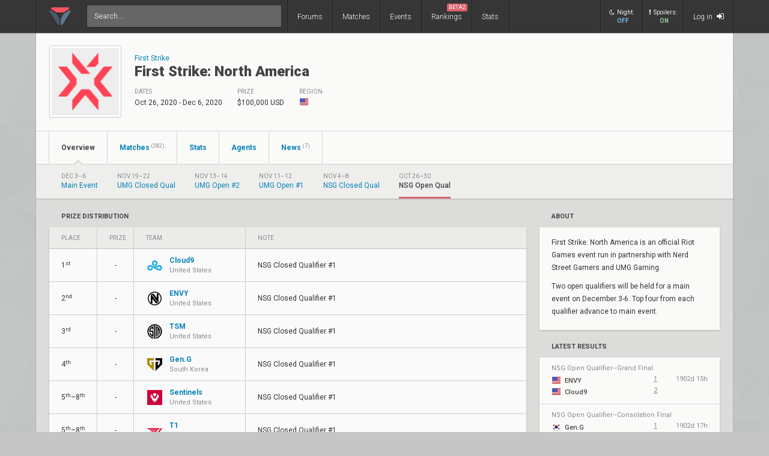

--- FILE ---
content_type: text/html; charset=UTF-8
request_url: https://www.vlr.gg/event/186/first-strike-north-america/nsg-open-qualifier
body_size: 20813
content:
<!DOCTYPE html>
<html lang="en" data-theme="light">
	<head>
		<title>
			First Strike: North America: Brackets, Groups, and Standings | Valorant Event | VLR.gg		</title>

					<meta name="description" content="First Strike: North America Valorant  schedule, live match results, teams, tournament brackets, groups, stats, and standings">
				<meta charset="utf-8">

		<meta property="og:title" content="First Strike: North America: Brackets, Groups, and Standings | Valorant Event | VLR.gg">
		<meta property="og:site_name" content="VLR.gg">

					<meta property="og:description" content="First Strike: North America Valorant  schedule, live match results, teams, tournament brackets, groups, stats, and standings">
		
					<meta property="og:image" content="https://owcdn.net/img/5f8e73ec18ba4.png">
		
					<meta name="twitter:card" content="summary">
		
					<meta name="twitter:site" content="@vlrdotgg">
		
		<meta name="twitter:title" content="First Strike: North America: Brackets, Groups, and Standings | Valorant Event | VLR.gg">

					<meta name="twitter:description" content="First Strike: North America Valorant  schedule, live match results, teams, tournament brackets, groups, stats, and standings">
		
					<meta name="twitter:image" content="https://owcdn.net/img/5f8e73ec18ba4.png">
				
		<meta name="theme-color" content="#000">
		<meta name="msapplication-navbutton-color" content="#000">
		<meta name="apple-mobile-web-app-status-bar-style" content="#000">

		
		<script>(function(w,d,s,l,i){w[l]=w[l]||[];w[l].push({'gtm.start':
		new Date().getTime(),event:'gtm.js'});var f=d.getElementsByTagName(s)[0],
		j=d.createElement(s),dl=l!='dataLayer'?'&l='+l:'';j.async=true;j.src=
		'https://www.googletagmanager.com/gtm.js?id='+i+dl;f.parentNode.insertBefore(j,f);
		})(window,document,'script','dataLayer','GTM-T4M8D2R7');</script>

		<link rel="preconnect" href="https://fonts.googleapis.com">
		<link rel="preconnect" href="https://fonts.gstatic.com" crossorigin>
		<link href='https://fonts.googleapis.com/css?family=Roboto:400,400italic,300,700,500,900' rel='stylesheet' type='text/css'>
		<link rel="stylesheet" href="/css/base/main.css?v=59" type="text/css">

					
			<meta name="viewport" content="width=device-width, initial-scale=1.0">
			<link rel="stylesheet" href="/css/base/r.css?v=34" type="text/css">
			
				
					
							<link rel="stylesheet" href="/css/base/pages/event.css?v=87" type="text/css">
						
					
							<link rel="stylesheet" href="/css/base/pages/r/event.css?v=16" type="text/css">
						
		
		
				
				
		
					<link rel="icon" type="image/png" href="/img/vlr/logo_lt.png">
		
		
					<link rel="canonical" href="https://www.vlr.gg/event/186/first-strike-north-america">
		
		<script type="text/javascript">
window['nitroAds'] = window['nitroAds'] || { createAd: function () { window.nitroAds.queue.push(["createAd", arguments]) }, queue: [] };
</script>
<script async src="https://s.nitropay.com/ads-823.js"></script>	</head>

		
	<body data-ctrl="event" class="ui-color-light "><header class="header">
	<nav class="header-inner ">
		<div class="header-shadow"></div>
		<div class="header-div mod-first"></div>
		<a href="/" class="header-logo">
			
							<img class="header-logo-logo" src="/img/vlr/logo_header.png" style="height: 36px;">
					</a>

		<div class="header-div mod-search"></div>
		<div class="header-search">
			<form action="/search/" method="get">
				<input type="search" name="q" spellcheck=false autocomplete=off placeholder="Search...">
			</form>
		</div>

		<div class="header-div mod-forums"></div>
		<a href="/threads" class="header-nav-item mod-forums mod-vlr ">
			Forums
		</a>
		
		<div class="header-div mod-matches"></div>
		<a href="/matches" class="header-nav-item mod-matches mod-vlr ">
			Matches
		</a>

		<div class="header-div mod-events"></div>
		<a href="/events" class="header-nav-item mod-events mod-vlr ">
			Events
		</a>

		<div class="header-div mod-rankings"></div>

		<a href="/rankings" class="header-nav-item mod-rankings mod-vlr ">
			Rankings

							<span style="background: #da626c; position: absolute; top: 6px; right: 6px; display: inline-block; padding: 2px 3px; border-radius: 2px; line-height: 1; height: auto; font-size: 9px; color: #f8f8f8; font-weight: 400;">
				 	BETA2
				</span>
					</a>


					<div class="header-div mod-stats"></div>
			<a href="/stats" class="header-nav-item mod-stats mod-vlr " style="position: relative;">
				Stats
			</a>
				
				
		<div class="header-div"></div>

					<div class="header-nav-item mod-vlr-spacing" style="width: 150px;"></div>
			<div class="header-div mod-vlr-spacing"></div>
		


		<div class="header-switch js-dark-switch ">
			<div style="text-align: center;">
				<div style="margin-bottom: 4px;">
					<i class="fa fa-moon-o"></i>Night:
				</div>
				<span class="on">
					ON
				</span>
				<span class="off">
					OFF
				</span>
			</div>
		</div>

		<div class="header-div mod-switch"></div>

		<div class="header-switch js-spoiler-switch mod-active">
			<div style="text-align: center; ">
				<div style="margin-bottom: 4px;">
					<i class="fa fa-exclamation"></i>Spoilers:
				</div>
				<span class="on">
					ON
				</span>
				<span class="off">
					HIDDEN
				</span>
			</div>
		</div>
		<div class="header-div mod-switch"></div>
		
		
			<a class="header-nav-item mod-login " href="/login">
				Log in
				<i class="fa fa-sign-in"></i>
			</a>

		
		<div class="header-nav-item mod-solo mod-dropdown mod-notlogged">
			<i class="fa fa-bars"></i>
		</div>

		<div class="header-div mod-last"></div>


		<div class="header-menu">
			<div class="header-menu-scroll">

			<a href="/events" class="header-menu-item mod-mobile mod-events">Events</a>
			<a href="/rankings" class="header-menu-item mod-mobile mod-rankings">Rankings</a>
			<a href="/stats" class="header-menu-item mod-mobile mod-stats">Stats</a>
			
						
		

			<div class="header-menu-switch js-dark-switch ">
				Night:
				<span class="on">
					ON
				</span>
				<span class="off">
					OFF
				</span>
			</div>

			<div class="header-menu-switch js-spoiler-switch mod-active">
				Spoilers:
				<span class="on">
					ON
				</span>
				<span class="off">
					HIDDEN
				</span>
			</div>
	

							<a href="/login" class="header-menu-item"><i class="fa fa-sign-in"></i> Log in</a>
						</div>
		</div>
	</nav>
</header>

	<div id="sticky-left-vis"></div>


<div id="float-left-300_stake-val" class="fl-left-300"></div>
<div id="float-left-160_stake-val" class="fl-left-160"></div>

<script type="text/javascript">
	window['nitroAds'].createAd('float-left-300_stake-val', {
	  "refreshLimit": 0,
	  "refreshTime": 30,
	  "renderVisibleOnly": false,
	  "refreshVisibleOnly": true,
	  "sizes": [
	    [
	      "160",
	      "600"
	    ],
	    [
	      "300",
	      "250"
	    ],
	    [
	      "300",
	      "600"
	    ],
	    [
	      "320",
	      "480"
	    ],
	    [
	      "320",
	      "50"
	    ],
	    [
	      "336",
	      "280"
	    ],
	    [
	      "320",
	      "100"
	    ]
	  ],
	  "report": {
	    "enabled": true,
	    "wording": "Report Ad",
	    "position": "bottom-left"
	  },
	  "mediaQuery": '(min-width: 1820px)',
	});
</script>

<script type="text/javascript">
	window['nitroAds'].createAd('float-left-160_stake-val', {
	  "refreshLimit": 0,
	  "refreshTime": 30,
	  "renderVisibleOnly": false,
	  "refreshVisibleOnly": true,
	  "sizes": [
	    [
	      "160",
	      "600"
	    ]
	  ],
	  "report": {
	    "enabled": true,
	    "wording": "Report Ad",
	    "position": "bottom-left"
	  },
	  "mediaQuery": '(min-width: 1550px) and (max-width: 1819px)',
	});
</script>	
	<div id="sticky-right-vis"></div>

<div id="float-right-300" class="fl-right-300"></div>
<div id="float-right-160" class="fl-right-160"></div>

<script type="text/javascript">
	window['nitroAds'].createAd('float-right-300', {
	  "refreshLimit": 0,
	  "refreshTime": 30,
	  "renderVisibleOnly": false,
	  "refreshVisibleOnly": true,
	  "sizes": [
	    [
	      "160",
	      "600"
	    ],
	    [
	      "300",
	      "250"
	    ],
	    [
	      "300",
	      "600"
	    ],
	    [
	      "320",
	      "480"
	    ],
	    [
	      "320",
	      "50"
	    ],
	    [
	      "336",
	      "280"
	    ],
	    [
	      "320",
	      "100"
	    ]

	  ],
	  "report": {
	    "enabled": true,
	    "wording": "Report Ad",
	    "position": "bottom-left"
	  },
	  "mediaQuery": '(min-width: 1820px)',
	});
</script>
<script type="text/javascript">
	window['nitroAds'].createAd('float-right-160', {
	  "refreshLimit": 0,
	  "refreshTime": 30,
	  "renderVisibleOnly": false,
	  "refreshVisibleOnly": true,
	  "sizes": [
	    [
	      "160",
	      "600"
	    ]
	  ],
	  "report": {
	    "enabled": true,
	    "wording": "Report Ad",
	    "position": "bottom-left"
	  },
	  "mediaQuery": '(min-width: 1550px) and (max-width: 1819px)',
	});
</script>	
	

<div id="wrapper">
	


	
	
			<div class="col-container">
												<div class="col mod-1">

							
						

<div class="wf-card mod-event mod-header mod-full" style="z-index: 3;">
	<div class="event-header" style="overflow: hidden;">
	
		<div class="wf-avatar event-header-thumb">
			<div>
															<img src="//owcdn.net/img/5f8e73ec18ba4.png" alt="First Strike: North America">
										
							</div>
		</div>

		<style>
			.event-tag-container {
				
			}
			
		</style>

		<div class="event-desc" style="overflow: hidden;">
			<div class="event-desc-inner">
				
								
					<div style="position: relative; margin-bottom: 2px; overflow: hidden; display: flex; align-items: center;">
						
															<a href="/series/2/first-strike">First Strike</a>
							
							<div class="event-tag-container">
														
							</div>
					</div>
					
				
				<h1 class="wf-title" style="display: inline; font-weight: 900;">
					First Strike: North America				</h1>
				
		
				<h2 class="event-desc-subtitle">
									</h2>
			
			

							
				<div class="event-desc-items">
					

					<div class="event-desc-item">
						
						<div class="ge-text-light event-desc-item-label">
							Dates
						</div>
						<div class="event-desc-item-value">
							Oct 26, 2020 - Dec 6, 2020						</div>
						
					</div>

					<div class="event-desc-item ">
						
						<div class="ge-text-light event-desc-item-label">
							Prize
						</div>
						<div class="event-desc-item-value">
							$100,000 USD													</div>
						
					</div>

					<div class="event-desc-item mod-last">
						
						<div class="ge-text-light event-desc-item-label">
															Region
													</div>
						<div class="event-desc-item-value" style="margin-top: -2px;">
							<i class="flag mod-us" style="vertical-align: -4px; margin-right: 4px;"></i>
													</div>
						
					</div>
				</div>			
			</div>
			
		</div>
	</div>

	<div class="wf-nav" style="z-index: 3;">
		<a class="wf-nav-item mod-first mod-active mod-hassubnav" href="/event/186/first-strike-north-america">
			<div class="wf-nav-item-title">
				Overview
			</div>
		</a>
		<!--
		<a class="wf-nav-item ">
			<div class="wf-nav-item-title">
				Teams
			</div>
		</a>
		-->
		
		<a class="wf-nav-item  mod-hassubnav" href="/event/matches/186/first-strike-north-america/?series_id=353">
			<div class="wf-nav-item-title">
				Matches <sup>(282)</sup>
			</div>
		</a>

		
					<a class="wf-nav-item " href="/event/stats/186/first-strike-north-america">
				<div class="wf-nav-item-title">
					Stats
				</div>
			</a>

			<a class="wf-nav-item " href="/event/agents/186/first-strike-north-america">
				<div class="wf-nav-item-title">
					Agents
				</div>
			</a>
		

					<a class="wf-nav-item " href="/event/news/186/first-strike-north-america">
				
				<div class="wf-nav-item-title">
					News 
					<sup>(7)</sup>
				</div>
			</a>
				

	</div>

	
</div><div class="wf-subnav">
	
				<a href="/event/186/first-strike-north-america/main-event" class="wf-subnav-item ">
			<div>
				<div class="ge-text-light" style="font-weight: 400; margin-bottom: 4px; font-size: 10px; text-transform: uppercase; white-space: nowrap;">
					Dec 3–6				</div>
				<div class="wf-subnav-item-title">
					Main Event				</div>
			</div>
		</a>

	
				<a href="/event/186/first-strike-north-america/umg-closed-qualifier" class="wf-subnav-item ">
			<div>
				<div class="ge-text-light" style="font-weight: 400; margin-bottom: 4px; font-size: 10px; text-transform: uppercase; white-space: nowrap;">
					Nov 19–22				</div>
				<div class="wf-subnav-item-title">
					UMG Closed Qual				</div>
			</div>
		</a>

	
				<a href="/event/186/first-strike-north-america/umg-open-qualifier-2" class="wf-subnav-item ">
			<div>
				<div class="ge-text-light" style="font-weight: 400; margin-bottom: 4px; font-size: 10px; text-transform: uppercase; white-space: nowrap;">
					Nov 13–14				</div>
				<div class="wf-subnav-item-title">
					UMG Open #2				</div>
			</div>
		</a>

	
				<a href="/event/186/first-strike-north-america/umg-open-qualifier-1" class="wf-subnav-item ">
			<div>
				<div class="ge-text-light" style="font-weight: 400; margin-bottom: 4px; font-size: 10px; text-transform: uppercase; white-space: nowrap;">
					Nov 11–12				</div>
				<div class="wf-subnav-item-title">
					UMG Open #1				</div>
			</div>
		</a>

	
				<a href="/event/186/first-strike-north-america/nsg-closed-qualifier" class="wf-subnav-item ">
			<div>
				<div class="ge-text-light" style="font-weight: 400; margin-bottom: 4px; font-size: 10px; text-transform: uppercase; white-space: nowrap;">
					Nov 4–8				</div>
				<div class="wf-subnav-item-title">
					NSG Closed Qual				</div>
			</div>
		</a>

	
				<a href="/event/186/first-strike-north-america/nsg-open-qualifier" class="wf-subnav-item mod-active">
			<div>
				<div class="ge-text-light" style="font-weight: 400; margin-bottom: 4px; font-size: 10px; text-transform: uppercase; white-space: nowrap;">
					Oct 26–30				</div>
				<div class="wf-subnav-item-title">
					NSG Open Qual				</div>
			</div>
		</a>

	</div>
<div class="event-container">
	<div class="event-content">

	
							
									<div class="wf-label mod-large">
						Prize Distribution
					</div>
					<div class="wf-card mod-dark" style="margin-bottom: 30px;">
						
	<table class="wf-table mod-simple">
		<thead>
			<tr>
				<th style="width: 80px; padding-left: 20px;">
					Place
				</th>
				<th style="width: 90px;" class="mod-right">
					Prize
				</th>
				<th>
					Team
				</th>

								
									<th class="mod-left">
						Note
					</th>
						
			</tr>
		</thead>
		<tbody>
														<tr class="">
					<td>
						<div style="display: flex; justify-content: space-between; align-items: center; white-space: nowrap;">
							<div>
								1<sup>st</sup>							</div>
						</div>
					</td>
					<td class="mod-left">
						
													<div style="text-align: center;">-</div>
								
					</td>
					<td style="height: 55px; padding-top: 0; padding-bottom: 0; ">

													
							<a href="/team/188/cloud9" style="display: flex; align-items: center;" class="standing-item-team">

																	<img src="//owcdn.net/img/628addcbd509e.png" style="width: 25px; height: 25px;">
								
								<div style="margin-left: 12px; font-weight: 700; font-size: 12px; max-width: 200px" class="text-of standing-item-team-name">
									Cloud9									<div class="ge-text-light" style="font-size: 11px; font-weight: 400;">
										United States									</div>
								</div>

							</a>
											</td>

					
											<td class="mod-left" style="width: 99%; padding-left: 20px;">

														
															NSG Closed Qualifier #1							
												</td>
									</tr>
											<tr class="">
					<td>
						<div style="display: flex; justify-content: space-between; align-items: center; white-space: nowrap;">
							<div>
								2<sup>nd</sup>							</div>
						</div>
					</td>
					<td class="mod-left">
						
													<div style="text-align: center;">-</div>
								
					</td>
					<td style="height: 55px; padding-top: 0; padding-bottom: 0; ">

													
							<a href="/team/427/envy" style="display: flex; align-items: center;" class="standing-item-team">

																	<img src="//owcdn.net/img/5f3ca822464a3.png" style="width: 25px; height: 25px;">
								
								<div style="margin-left: 12px; font-weight: 700; font-size: 12px; max-width: 200px" class="text-of standing-item-team-name">
									ENVY									<div class="ge-text-light" style="font-size: 11px; font-weight: 400;">
										United States									</div>
								</div>

							</a>
											</td>

					
											<td class="mod-left" style="width: 99%; padding-left: 20px;">

														
															NSG Closed Qualifier #1							
												</td>
									</tr>
											<tr class="">
					<td>
						<div style="display: flex; justify-content: space-between; align-items: center; white-space: nowrap;">
							<div>
								3<sup>rd</sup>							</div>
						</div>
					</td>
					<td class="mod-left">
						
													<div style="text-align: center;">-</div>
								
					</td>
					<td style="height: 55px; padding-top: 0; padding-bottom: 0; ">

													
							<a href="/team/106/tsm" style="display: flex; align-items: center;" class="standing-item-team">

																	<img src="//owcdn.net/img/60aeaad44872e.png" style="width: 25px; height: 25px;">
								
								<div style="margin-left: 12px; font-weight: 700; font-size: 12px; max-width: 200px" class="text-of standing-item-team-name">
									TSM									<div class="ge-text-light" style="font-size: 11px; font-weight: 400;">
										United States									</div>
								</div>

							</a>
											</td>

					
											<td class="mod-left" style="width: 99%; padding-left: 20px;">

														
															NSG Closed Qualifier #1							
												</td>
									</tr>
											<tr class="">
					<td>
						<div style="display: flex; justify-content: space-between; align-items: center; white-space: nowrap;">
							<div>
								4<sup>th</sup>							</div>
						</div>
					</td>
					<td class="mod-left">
						
													<div style="text-align: center;">-</div>
								
					</td>
					<td style="height: 55px; padding-top: 0; padding-bottom: 0; ">

													
							<a href="/team/17/gen-g" style="display: flex; align-items: center;" class="standing-item-team">

																	<img src="//owcdn.net/img/654cc858ea9f5.png" style="width: 25px; height: 25px;">
								
								<div style="margin-left: 12px; font-weight: 700; font-size: 12px; max-width: 200px" class="text-of standing-item-team-name">
									Gen.G									<div class="ge-text-light" style="font-size: 11px; font-weight: 400;">
										South Korea									</div>
								</div>

							</a>
											</td>

					
											<td class="mod-left" style="width: 99%; padding-left: 20px;">

														
															NSG Closed Qualifier #1							
												</td>
									</tr>
											<tr class="">
					<td>
						<div style="display: flex; justify-content: space-between; align-items: center; white-space: nowrap;">
							<div>
								5<sup>th</sup>–8<sup>th</sup>							</div>
						</div>
					</td>
					<td class="mod-left">
						
													<div style="text-align: center;">-</div>
								
					</td>
					<td style="height: 55px; padding-top: 0; padding-bottom: 0; ">

													
							<a href="/team/2/sentinels" style="display: flex; align-items: center;" class="standing-item-team">

																	<img src="//owcdn.net/img/62875027c8e06.png" style="width: 25px; height: 25px;">
								
								<div style="margin-left: 12px; font-weight: 700; font-size: 12px; max-width: 200px" class="text-of standing-item-team-name">
									Sentinels									<div class="ge-text-light" style="font-size: 11px; font-weight: 400;">
										United States									</div>
								</div>

							</a>
											</td>

					
											<td class="mod-left" style="width: 99%; padding-left: 20px;">

														
															NSG Closed Qualifier #1							
												</td>
									</tr>
											<tr class="">
					<td>
						<div style="display: flex; justify-content: space-between; align-items: center; white-space: nowrap;">
							<div>
								5<sup>th</sup>–8<sup>th</sup>							</div>
						</div>
					</td>
					<td class="mod-left">
						
													<div style="text-align: center;">-</div>
								
					</td>
					<td style="height: 55px; padding-top: 0; padding-bottom: 0; ">

													
							<a href="/team/14/t1" style="display: flex; align-items: center;" class="standing-item-team">

																	<img src="//owcdn.net/img/62fe0b8f6b084.png" style="width: 25px; height: 25px;">
								
								<div style="margin-left: 12px; font-weight: 700; font-size: 12px; max-width: 200px" class="text-of standing-item-team-name">
									T1									<div class="ge-text-light" style="font-size: 11px; font-weight: 400;">
										South Korea									</div>
								</div>

							</a>
											</td>

					
											<td class="mod-left" style="width: 99%; padding-left: 20px;">

														
															NSG Closed Qualifier #1							
												</td>
									</tr>
											<tr class="">
					<td>
						<div style="display: flex; justify-content: space-between; align-items: center; white-space: nowrap;">
							<div>
								5<sup>th</sup>–8<sup>th</sup>							</div>
						</div>
					</td>
					<td class="mod-left">
						
													<div style="text-align: center;">-</div>
								
					</td>
					<td style="height: 55px; padding-top: 0; padding-bottom: 0; ">

													
							<a href="/team/120/100-thieves" style="display: flex; align-items: center;" class="standing-item-team">

																	<img src="//owcdn.net/img/603c00d5c5a08.png" style="width: 25px; height: 25px;">
								
								<div style="margin-left: 12px; font-weight: 700; font-size: 12px; max-width: 200px" class="text-of standing-item-team-name">
									100 Thieves									<div class="ge-text-light" style="font-size: 11px; font-weight: 400;">
										United States									</div>
								</div>

							</a>
											</td>

					
											<td class="mod-left" style="width: 99%; padding-left: 20px;">

														
															NSG Closed Qualifier #1							
												</td>
									</tr>
											<tr class="">
					<td>
						<div style="display: flex; justify-content: space-between; align-items: center; white-space: nowrap;">
							<div>
								5<sup>th</sup>–8<sup>th</sup>							</div>
						</div>
					</td>
					<td class="mod-left">
						
													<div style="text-align: center;">-</div>
								
					</td>
					<td style="height: 55px; padding-top: 0; padding-bottom: 0; ">

													
							<a href="/team/1312/slimy-boogermen" style="display: flex; align-items: center;" class="standing-item-team">

																	<img src="/img/vlr/tmp/vlr.png" style="width: 25px; height: 25px;">
								
								<div style="margin-left: 12px; font-weight: 700; font-size: 12px; max-width: 200px" class="text-of standing-item-team-name">
									Slimy Boogermen									<div class="ge-text-light" style="font-size: 11px; font-weight: 400;">
										United States									</div>
								</div>

							</a>
											</td>

					
											<td class="mod-left" style="width: 99%; padding-left: 20px;">

														
															NSG Closed Qualifier #1							
												</td>
									</tr>
											<tr class="">
					<td>
						<div style="display: flex; justify-content: space-between; align-items: center; white-space: nowrap;">
							<div>
								9<sup>th</sup>–16<sup>th</sup>							</div>
						</div>
					</td>
					<td class="mod-left">
						
													<div style="text-align: center;">-</div>
								
					</td>
					<td style="height: 55px; padding-top: 0; padding-bottom: 0; ">

													
							<a href="/team/302/spot-up" style="display: flex; align-items: center;" class="standing-item-team">

																	<img src="//owcdn.net/img/5f0e3a45dd4b0.png" style="width: 25px; height: 25px;">
								
								<div style="margin-left: 12px; font-weight: 700; font-size: 12px; max-width: 200px" class="text-of standing-item-team-name">
									Spot Up									<div class="ge-text-light" style="font-size: 11px; font-weight: 400;">
										United States									</div>
								</div>

							</a>
											</td>

					
											<td class="mod-left" style="width: 99%; padding-left: 20px;">

														
															NSG Closed Qualifier #1							
												</td>
									</tr>
											<tr class="">
					<td>
						<div style="display: flex; justify-content: space-between; align-items: center; white-space: nowrap;">
							<div>
								9<sup>th</sup>–16<sup>th</sup>							</div>
						</div>
					</td>
					<td class="mod-left">
						
													<div style="text-align: center;">-</div>
								
					</td>
					<td style="height: 55px; padding-top: 0; padding-bottom: 0; ">

													
							<a href="/team/533/xset" style="display: flex; align-items: center;" class="standing-item-team">

																	<img src="//owcdn.net/img/62874ec8a2b0c.png" style="width: 25px; height: 25px;">
								
								<div style="margin-left: 12px; font-weight: 700; font-size: 12px; max-width: 200px" class="text-of standing-item-team-name">
									XSET									<div class="ge-text-light" style="font-size: 11px; font-weight: 400;">
										United States									</div>
								</div>

							</a>
											</td>

					
											<td class="mod-left" style="width: 99%; padding-left: 20px;">

														
															NSG Closed Qualifier #1							
												</td>
									</tr>
											<tr class="">
					<td>
						<div style="display: flex; justify-content: space-between; align-items: center; white-space: nowrap;">
							<div>
								9<sup>th</sup>–16<sup>th</sup>							</div>
						</div>
					</td>
					<td class="mod-left">
						
													<div style="text-align: center;">-</div>
								
					</td>
					<td style="height: 55px; padding-top: 0; padding-bottom: 0; ">

													
							<a href="/team/470/complexity" style="display: flex; align-items: center;" class="standing-item-team">

																	<img src="//owcdn.net/img/5f10c1a708ec6.png" style="width: 25px; height: 25px;">
								
								<div style="margin-left: 12px; font-weight: 700; font-size: 12px; max-width: 200px" class="text-of standing-item-team-name">
									Complexity									<div class="ge-text-light" style="font-size: 11px; font-weight: 400;">
										United States									</div>
								</div>

							</a>
											</td>

					
											<td class="mod-left" style="width: 99%; padding-left: 20px;">

														
															NSG Closed Qualifier #1							
												</td>
									</tr>
											<tr class="">
					<td>
						<div style="display: flex; justify-content: space-between; align-items: center; white-space: nowrap;">
							<div>
								9<sup>th</sup>–16<sup>th</sup>							</div>
						</div>
					</td>
					<td class="mod-left">
						
													<div style="text-align: center;">-</div>
								
					</td>
					<td style="height: 55px; padding-top: 0; padding-bottom: 0; ">

													
							<a href="/team/642/luminosity" style="display: flex; align-items: center;" class="standing-item-team">

																	<img src="//owcdn.net/img/5f36ec1f4ab21.png" style="width: 25px; height: 25px;">
								
								<div style="margin-left: 12px; font-weight: 700; font-size: 12px; max-width: 200px" class="text-of standing-item-team-name">
									Luminosity									<div class="ge-text-light" style="font-size: 11px; font-weight: 400;">
										United States									</div>
								</div>

							</a>
											</td>

					
											<td class="mod-left" style="width: 99%; padding-left: 20px;">

														
															NSG Closed Qualifier #1							
												</td>
									</tr>
											<tr class="">
					<td>
						<div style="display: flex; justify-content: space-between; align-items: center; white-space: nowrap;">
							<div>
								9<sup>th</sup>–16<sup>th</sup>							</div>
						</div>
					</td>
					<td class="mod-left">
						
													<div style="text-align: center;">-</div>
								
					</td>
					<td style="height: 55px; padding-top: 0; padding-bottom: 0; ">

													
							<a href="/team/468/renegades" style="display: flex; align-items: center;" class="standing-item-team">

																	<img src="//owcdn.net/img/5f0f5c0ea3426.png" style="width: 25px; height: 25px;">
								
								<div style="margin-left: 12px; font-weight: 700; font-size: 12px; max-width: 200px" class="text-of standing-item-team-name">
									Renegades									<div class="ge-text-light" style="font-size: 11px; font-weight: 400;">
										Canada									</div>
								</div>

							</a>
											</td>

					
											<td class="mod-left" style="width: 99%; padding-left: 20px;">

														
															NSG Closed Qualifier #1							
												</td>
									</tr>
											<tr class="">
					<td>
						<div style="display: flex; justify-content: space-between; align-items: center; white-space: nowrap;">
							<div>
								9<sup>th</sup>–16<sup>th</sup>							</div>
						</div>
					</td>
					<td class="mod-left">
						
													<div style="text-align: center;">-</div>
								
					</td>
					<td style="height: 55px; padding-top: 0; padding-bottom: 0; ">

													
							<a href="/team/632/dignitas" style="display: flex; align-items: center;" class="standing-item-team">

																	<img src="//owcdn.net/img/5ff7841731aa5.png" style="width: 25px; height: 25px;">
								
								<div style="margin-left: 12px; font-weight: 700; font-size: 12px; max-width: 200px" class="text-of standing-item-team-name">
									Dignitas									<div class="ge-text-light" style="font-size: 11px; font-weight: 400;">
										United States									</div>
								</div>

							</a>
											</td>

					
											<td class="mod-left" style="width: 99%; padding-left: 20px;">

														
															NSG Closed Qualifier #1							
												</td>
									</tr>
											<tr class="">
					<td>
						<div style="display: flex; justify-content: space-between; align-items: center; white-space: nowrap;">
							<div>
								9<sup>th</sup>–16<sup>th</sup>							</div>
						</div>
					</td>
					<td class="mod-left">
						
													<div style="text-align: center;">-</div>
								
					</td>
					<td style="height: 55px; padding-top: 0; padding-bottom: 0; ">

													
							<a href="/team/1152/equinox-esports" style="display: flex; align-items: center;" class="standing-item-team">

																	<img src="//owcdn.net/img/5f874745ccf64.png" style="width: 25px; height: 25px;">
								
								<div style="margin-left: 12px; font-weight: 700; font-size: 12px; max-width: 200px" class="text-of standing-item-team-name">
									Equinox Esports									<div class="ge-text-light" style="font-size: 11px; font-weight: 400;">
										United States									</div>
								</div>

							</a>
											</td>

					
											<td class="mod-left" style="width: 99%; padding-left: 20px;">

														
															NSG Closed Qualifier #1							
												</td>
									</tr>
											<tr class="">
					<td>
						<div style="display: flex; justify-content: space-between; align-items: center; white-space: nowrap;">
							<div>
								9<sup>th</sup>–16<sup>th</sup>							</div>
						</div>
					</td>
					<td class="mod-left">
						
													<div style="text-align: center;">-</div>
								
					</td>
					<td style="height: 55px; padding-top: 0; padding-bottom: 0; ">

													
							<a href="/team/473/built-by-gamers" style="display: flex; align-items: center;" class="standing-item-team">

																	<img src="//owcdn.net/img/61f7cc477d979.png" style="width: 25px; height: 25px;">
								
								<div style="margin-left: 12px; font-weight: 700; font-size: 12px; max-width: 200px" class="text-of standing-item-team-name">
									Built By Gamers									<div class="ge-text-light" style="font-size: 11px; font-weight: 400;">
										United States									</div>
								</div>

							</a>
											</td>

					
											<td class="mod-left" style="width: 99%; padding-left: 20px;">

														
															NSG Closed Qualifier #1							
												</td>
									</tr>
								</tbody>
	</table>
					</div>
				
				<div style="display: flex; flex-direction: column;">
					
					
					
											
																				<div style="">
								<div style="display: flex;">
									<div class="wf-label mod-large">
										Top 32
										
											
										
									</div>
																			<a href="https://battlefy.com/nerd-street-gamers/nsg-valorant-first-strike-open-qualifier-1/5f8df91f1e4fe72f8afa8aa3/stage/5f8df9374eb3c2458668784c/bracket/" target="_blank" style="margin-left: 10px; font-size: 11px;">Full Bracket</a>
																	</div>							
						
								<div class="wf-card mod-bracket">
								
																		
										<div id="nsg-open-qualifier-top-32" style="font-weight: 700; font-size: 14px; ">
											
											<!--
											<a href="/bracket/457/first-strike-north-america" target="_blank" style="font-weight: 500; font-size: 12px; margin-left: 10px; text-transform: none">(pop out and fullscreen <i class="fa fa-external-link" style="vertical-align: -1px;"></i>)</a> 
											-->
										</div>
										<div class="drag-box">
											<div class="drag">
												<div class="event-brackets-container">
													<div class="bracket-container mod-upper mod-compact" style="user-select: none;">
	<div class="bracket-col mod-1">
		<div class="bracket-col-label">
			Round of 32
		</div>
		<div class="bracket-row mod-1">
			
			<a class="bracket-item  " title="Sentinels vs. Shiba" href="/4521/sentinels-vs-shiba-first-strike-north-america-nsg-open-1-ro32" >
				<div class="bracket-item-team mod-first mod-winner  " data-curr-pos="0" data-team-id="2">
					<div class="bracket-item-team-name ">
						<img src="//owcdn.net/img/62875027c8e06.png"></i>
						<span>Sentinels</span>
					</div>
					<div class="bracket-item-team-score">
						2
					</div>
				</div>
				<div class="bracket-item-team mod-loser  " data-curr-pos="1" data-team-id="502">
					<div class="bracket-item-team-name ">
						<img src="//owcdn.net/img/5f8109f65aa40.png"></i>
						<span>Shiba</span>
					</div>
					<div class="bracket-item-team-score">
						0
					</div>
				</div>
				<div class=" bracket-item-status moment-tz-convert" data-utc-ts="1603832400" data-moment-format="h:mm a, MMM D"><div><span></span>5:00 pm EDT, Oct 27</div><div></div></div>
				<div class="bracket-item-line mod-down"></div>
				
			</a>
					</div>
		<div class="bracket-row mod-2">
			
			<a class="bracket-item  " title="Spacestation Gaming vs. Spot Up" href="/4522/spacestation-gaming-vs-spot-up-first-strike-north-america-nsg-open-1-ro32" >
				<div class="bracket-item-team mod-first mod-loser  " data-curr-pos="0" data-team-id="674">
					<div class="bracket-item-team-name ">
						<img src="//owcdn.net/img/5f44393200c15.png"></i>
						<span>Spacestation Gaming</span>
					</div>
					<div class="bracket-item-team-score">
						1
					</div>
				</div>
				<div class="bracket-item-team mod-winner  " data-curr-pos="1" data-team-id="302">
					<div class="bracket-item-team-name ">
						<img src="//owcdn.net/img/5f0e3a45dd4b0.png"></i>
						<span>Spot Up</span>
					</div>
					<div class="bracket-item-team-score">
						2
					</div>
				</div>
				<div class=" bracket-item-status moment-tz-convert" data-utc-ts="1603832400" data-moment-format="h:mm a, MMM D"><div><span></span>5:00 pm EDT, Oct 27</div><div><i class="fa fa-video-camera "></i></div></div>
				<div class="bracket-item-line mod-up"></div>
				
			</a>
					</div>
		<div class="bracket-row mod-3">
			
			<a class="bracket-item  " title="Gen.G vs. Serenity" href="/4523/gen-g-vs-serenity-first-strike-north-america-nsg-open-1-ro32" >
				<div class="bracket-item-team mod-first mod-winner  " data-curr-pos="0" data-team-id="17">
					<div class="bracket-item-team-name ">
						<img src="//owcdn.net/img/654cc858ea9f5.png"></i>
						<span>Gen.G</span>
					</div>
					<div class="bracket-item-team-score">
						2
					</div>
				</div>
				<div class="bracket-item-team mod-loser  " data-curr-pos="1" data-team-id="837">
					<div class="bracket-item-team-name ">
						<img src="//owcdn.net/img/5f627fa8acc9e.png"></i>
						<span>Serenity</span>
					</div>
					<div class="bracket-item-team-score">
						0
					</div>
				</div>
				<div class=" bracket-item-status moment-tz-convert" data-utc-ts="1603832400" data-moment-format="h:mm a, MMM D"><div><span></span>5:00 pm EDT, Oct 27</div><div></div></div>
				<div class="bracket-item-line mod-down"></div>
				
			</a>
					</div>
		<div class="bracket-row mod-4">
			
			<a class="bracket-item  " title="Immortals vs. XSET" href="/4524/immortals-vs-xset-first-strike-north-america-nsg-open-1-ro32" >
				<div class="bracket-item-team mod-first mod-loser  " data-curr-pos="0" data-team-id="103">
					<div class="bracket-item-team-name ">
						<img src="//owcdn.net/img/602e1b45e079f.png"></i>
						<span>Immortals</span>
					</div>
					<div class="bracket-item-team-score">
						1
					</div>
				</div>
				<div class="bracket-item-team mod-winner  " data-curr-pos="1" data-team-id="533">
					<div class="bracket-item-team-name ">
						<img src="//owcdn.net/img/62874ec8a2b0c.png"></i>
						<span>XSET</span>
					</div>
					<div class="bracket-item-team-score">
						2
					</div>
				</div>
				<div class=" bracket-item-status moment-tz-convert" data-utc-ts="1603832400" data-moment-format="h:mm a, MMM D"><div><span></span>5:00 pm EDT, Oct 27</div><div><i class="fa fa-video-camera "></i></div></div>
				<div class="bracket-item-line mod-up"></div>
				
			</a>
					</div>
		<div class="bracket-row mod-5">
			
			<a class="bracket-item  " title="ENVY vs. Destined" href="/4525/envy-vs-destined-first-strike-north-america-nsg-open-1-ro32" >
				<div class="bracket-item-team mod-first mod-winner  " data-curr-pos="0" data-team-id="427">
					<div class="bracket-item-team-name ">
						<img src="//owcdn.net/img/5f3ca822464a3.png"></i>
						<span>ENVY</span>
					</div>
					<div class="bracket-item-team-score">
						2
					</div>
				</div>
				<div class="bracket-item-team mod-loser  " data-curr-pos="1" data-team-id="259">
					<div class="bracket-item-team-name ">
						<img src="/img/vlr/tmp/vlr.png"></i>
						<span>Destined</span>
					</div>
					<div class="bracket-item-team-score">
						0
					</div>
				</div>
				<div class=" bracket-item-status moment-tz-convert" data-utc-ts="1603832400" data-moment-format="h:mm a, MMM D"><div><span></span>5:00 pm EDT, Oct 27</div><div></div></div>
				<div class="bracket-item-line mod-down"></div>
				
			</a>
					</div>
		<div class="bracket-row mod-6">
			
			<a class="bracket-item  " title="Complexity vs. NRG" href="/4526/complexity-vs-nrg-esports-first-strike-north-america-nsg-open-1-ro32" >
				<div class="bracket-item-team mod-first mod-winner  " data-curr-pos="0" data-team-id="470">
					<div class="bracket-item-team-name ">
						<img src="//owcdn.net/img/5f10c1a708ec6.png"></i>
						<span>Complexity</span>
					</div>
					<div class="bracket-item-team-score">
						2
					</div>
				</div>
				<div class="bracket-item-team mod-loser  " data-curr-pos="1" data-team-id="1034">
					<div class="bracket-item-team-name ">
						<img src="//owcdn.net/img/6610f026c1a9e.png"></i>
						<span>NRG</span>
					</div>
					<div class="bracket-item-team-score">
						1
					</div>
				</div>
				<div class=" bracket-item-status moment-tz-convert" data-utc-ts="1603832400" data-moment-format="h:mm a, MMM D"><div><span></span>5:00 pm EDT, Oct 27</div><div><i class="fa fa-video-camera "></i></div></div>
				<div class="bracket-item-line mod-up"></div>
				
			</a>
					</div>
		<div class="bracket-row mod-7">
			
			<a class="bracket-item  " title="T1 vs. Orgles5" href="/4527/t1-vs-orgles5-first-strike-north-america-nsg-open-1-ro32" >
				<div class="bracket-item-team mod-first mod-winner  " data-curr-pos="0" data-team-id="14">
					<div class="bracket-item-team-name ">
						<img src="//owcdn.net/img/62fe0b8f6b084.png"></i>
						<span>T1</span>
					</div>
					<div class="bracket-item-team-score">
						2
					</div>
				</div>
				<div class="bracket-item-team mod-loser  " data-curr-pos="1" data-team-id="976">
					<div class="bracket-item-team-name ">
						<img src="//owcdn.net/img/5fc32e2b7738c.png"></i>
						<span>Orgles5</span>
					</div>
					<div class="bracket-item-team-score">
						0
					</div>
				</div>
				<div class=" bracket-item-status moment-tz-convert" data-utc-ts="1603832400" data-moment-format="h:mm a, MMM D"><div><span></span>5:00 pm EDT, Oct 27</div><div></div></div>
				<div class="bracket-item-line mod-down"></div>
				
			</a>
					</div>
		<div class="bracket-row mod-8">
			
			<a class="bracket-item  " title="Luminosity vs. Andbox" href="/4528/luminosity-vs-andbox-first-strike-north-america-nsg-open-1-ro32" >
				<div class="bracket-item-team mod-first mod-winner  " data-curr-pos="0" data-team-id="642">
					<div class="bracket-item-team-name ">
						<img src="//owcdn.net/img/5f36ec1f4ab21.png"></i>
						<span>Luminosity</span>
					</div>
					<div class="bracket-item-team-score">
						2
					</div>
				</div>
				<div class="bracket-item-team mod-loser  " data-curr-pos="1" data-team-id="856">
					<div class="bracket-item-team-name ">
						<img src="//owcdn.net/img/5f64213a6402f.png"></i>
						<span>Andbox</span>
					</div>
					<div class="bracket-item-team-score">
						0
					</div>
				</div>
				<div class=" bracket-item-status moment-tz-convert" data-utc-ts="1603832400" data-moment-format="h:mm a, MMM D"><div><span></span>5:00 pm EDT, Oct 27</div><div><i class="fa fa-video-camera "></i></div></div>
				<div class="bracket-item-line mod-up"></div>
				
			</a>
					</div>
		<div class="bracket-row mod-9">
			
			<a class="bracket-item  " title="TSM vs. Noble" href="/4529/team-solomid-vs-noble-first-strike-north-america-nsg-open-1-ro32" >
				<div class="bracket-item-team mod-first mod-winner  " data-curr-pos="0" data-team-id="106">
					<div class="bracket-item-team-name ">
						<img src="//owcdn.net/img/60aeaad44872e.png"></i>
						<span>TSM</span>
					</div>
					<div class="bracket-item-team-score">
						2
					</div>
				</div>
				<div class="bracket-item-team mod-loser  " data-curr-pos="1" data-team-id="3597">
					<div class="bracket-item-team-name ">
						<img src="//owcdn.net/img/605e2398436d0.png"></i>
						<span>Noble</span>
					</div>
					<div class="bracket-item-team-score">
						0
					</div>
				</div>
				<div class=" bracket-item-status moment-tz-convert" data-utc-ts="1603832400" data-moment-format="h:mm a, MMM D"><div><span></span>5:00 pm EDT, Oct 27</div><div></div></div>
				<div class="bracket-item-line mod-down"></div>
				
			</a>
					</div>
		<div class="bracket-row mod-10">
			
			<a class="bracket-item  " title="Renegades vs. Rise" href="/4530/renegades-vs-rise-first-strike-north-america-nsg-open-1-ro32" >
				<div class="bracket-item-team mod-first mod-winner  " data-curr-pos="0" data-team-id="468">
					<div class="bracket-item-team-name ">
						<img src="//owcdn.net/img/5f0f5c0ea3426.png"></i>
						<span>Renegades</span>
					</div>
					<div class="bracket-item-team-score">
						2
					</div>
				</div>
				<div class="bracket-item-team mod-loser  " data-curr-pos="1" data-team-id="637">
					<div class="bracket-item-team-name ">
						<img src="//owcdn.net/img/5f3874cbd2156.png"></i>
						<span>Rise</span>
					</div>
					<div class="bracket-item-team-score">
						0
					</div>
				</div>
				<div class=" bracket-item-status moment-tz-convert" data-utc-ts="1603832400" data-moment-format="h:mm a, MMM D"><div><span></span>5:00 pm EDT, Oct 27</div><div></div></div>
				<div class="bracket-item-line mod-up"></div>
				
			</a>
					</div>
		<div class="bracket-row mod-11">
			
			<a class="bracket-item  " title="Dignitas vs. Team 2D" href="/4531/dignitas-vs-team-2d-first-strike-north-america-nsg-open-1-ro32" >
				<div class="bracket-item-team mod-first mod-winner  " data-curr-pos="0" data-team-id="632">
					<div class="bracket-item-team-name ">
						<img src="//owcdn.net/img/5ff7841731aa5.png"></i>
						<span>Dignitas</span>
					</div>
					<div class="bracket-item-team-score">
						2
					</div>
				</div>
				<div class="bracket-item-team mod-loser  " data-curr-pos="1" data-team-id="940">
					<div class="bracket-item-team-name ">
						<img src="/img/vlr/tmp/vlr.png"></i>
						<span>Team 2D</span>
					</div>
					<div class="bracket-item-team-score">
						0
					</div>
				</div>
				<div class=" bracket-item-status moment-tz-convert" data-utc-ts="1603832400" data-moment-format="h:mm a, MMM D"><div><span></span>5:00 pm EDT, Oct 27</div><div></div></div>
				<div class="bracket-item-line mod-down"></div>
				
			</a>
					</div>
		<div class="bracket-row mod-12">
			
			<a class="bracket-item  " title="100 Thieves vs. Moon Raccoons" href="/4532/100-thieves-vs-moon-raccoons-first-strike-north-america-nsg-open-1-ro32" >
				<div class="bracket-item-team mod-first mod-winner  " data-curr-pos="0" data-team-id="120">
					<div class="bracket-item-team-name ">
						<img src="//owcdn.net/img/603c00d5c5a08.png"></i>
						<span>100 Thieves</span>
					</div>
					<div class="bracket-item-team-score">
						2
					</div>
				</div>
				<div class="bracket-item-team mod-loser  " data-curr-pos="1" data-team-id="793">
					<div class="bracket-item-team-name ">
						<img src="//owcdn.net/img/5f8480a53d52e.png"></i>
						<span>Moon Raccoons</span>
					</div>
					<div class="bracket-item-team-score">
						1
					</div>
				</div>
				<div class=" bracket-item-status moment-tz-convert" data-utc-ts="1603832400" data-moment-format="h:mm a, MMM D"><div><span></span>5:00 pm EDT, Oct 27</div><div><i class="fa fa-video-camera "></i></div></div>
				<div class="bracket-item-line mod-up"></div>
				
			</a>
					</div>
		<div class="bracket-row mod-13">
			
			<a class="bracket-item  " title="Cloud9 vs. DimmaDome$" href="/4533/cloud9-blue-vs-dimmadome-first-strike-north-america-nsg-open-1-ro32" >
				<div class="bracket-item-team mod-first mod-winner  " data-curr-pos="0" data-team-id="188">
					<div class="bracket-item-team-name ">
						<img src="//owcdn.net/img/628addcbd509e.png"></i>
						<span>Cloud9</span>
					</div>
					<div class="bracket-item-team-score">
						2
					</div>
				</div>
				<div class="bracket-item-team mod-loser  " data-curr-pos="1" data-team-id="836">
					<div class="bracket-item-team-name ">
						<img src="/img/vlr/tmp/vlr.png"></i>
						<span>DimmaDome$</span>
					</div>
					<div class="bracket-item-team-score">
						0
					</div>
				</div>
				<div class=" bracket-item-status moment-tz-convert" data-utc-ts="1603832400" data-moment-format="h:mm a, MMM D"><div><span></span>5:00 pm EDT, Oct 27</div><div></div></div>
				<div class="bracket-item-line mod-down"></div>
				
			</a>
					</div>
		<div class="bracket-row mod-14">
			
			<a class="bracket-item  " title="FaZe Clan vs. Equinox Esports" href="/4534/faze-clan-vs-equinox-esports-first-strike-north-america-nsg-open-1-ro32" >
				<div class="bracket-item-team mod-first mod-loser  " data-curr-pos="0" data-team-id="337">
					<div class="bracket-item-team-name ">
						<img src="//owcdn.net/img/6450a2348b298.png"></i>
						<span>FaZe Clan</span>
					</div>
					<div class="bracket-item-team-score">
						1
					</div>
				</div>
				<div class="bracket-item-team mod-winner  " data-curr-pos="1" data-team-id="1152">
					<div class="bracket-item-team-name ">
						<img src="//owcdn.net/img/5f874745ccf64.png"></i>
						<span>Equinox Esports</span>
					</div>
					<div class="bracket-item-team-score">
						2
					</div>
				</div>
				<div class=" bracket-item-status moment-tz-convert" data-utc-ts="1603832400" data-moment-format="h:mm a, MMM D"><div><span></span>5:00 pm EDT, Oct 27</div><div><i class="fa fa-video-camera "></i></div></div>
				<div class="bracket-item-line mod-up"></div>
				
			</a>
					</div>
		<div class="bracket-row mod-15">
			
			<a class="bracket-item  " title="Cloud9 White vs. Slimy Boogermen" href="/4535/cloud9-white-vs-the-slimy-boogermen-first-strike-north-america-nsg-open-1-ro32" >
				<div class="bracket-item-team mod-first mod-loser  " data-curr-pos="0" data-team-id="1267">
					<div class="bracket-item-team-name ">
						<img src="//owcdn.net/img/628addcbd509e.png"></i>
						<span>Cloud9 White</span>
					</div>
					<div class="bracket-item-team-score">
						0
					</div>
				</div>
				<div class="bracket-item-team mod-winner  " data-curr-pos="1" data-team-id="1312">
					<div class="bracket-item-team-name ">
						<img src="/img/vlr/tmp/vlr.png"></i>
						<span>Slimy Boogermen</span>
					</div>
					<div class="bracket-item-team-score">
						2
					</div>
				</div>
				<div class=" bracket-item-status moment-tz-convert" data-utc-ts="1603832400" data-moment-format="h:mm a, MMM D"><div><span></span>5:00 pm EDT, Oct 27</div><div><i class="fa fa-video-camera "></i></div></div>
				<div class="bracket-item-line mod-down"></div>
				
			</a>
					</div>
		<div class="bracket-row mod-16">
			
			<a class="bracket-item  mod-last" title="Built By Gamers vs. Mamba Mode Gaming" href="/4536/built-by-gamers-vs-mamba-mode-gaming-first-strike-north-america-nsg-open-1-ro32" >
				<div class="bracket-item-team mod-first mod-winner  " data-curr-pos="0" data-team-id="473">
					<div class="bracket-item-team-name ">
						<img src="//owcdn.net/img/61f7cc477d979.png"></i>
						<span>Built By Gamers</span>
					</div>
					<div class="bracket-item-team-score">
						2
					</div>
				</div>
				<div class="bracket-item-team mod-loser  " data-curr-pos="1" data-team-id="423">
					<div class="bracket-item-team-name ">
						<img src="//owcdn.net/img/5f04f6402518c.png"></i>
						<span>Mamba Mode Gaming</span>
					</div>
					<div class="bracket-item-team-score">
						1
					</div>
				</div>
				<div class=" bracket-item-status moment-tz-convert" data-utc-ts="1603832400" data-moment-format="h:mm a, MMM D"><div><span></span>5:00 pm EDT, Oct 27</div><div><i class="fa fa-video-camera "></i></div></div>
				<div class="bracket-item-line mod-up"></div>
				
			</a>
					</div>
	</div>
	<div class="bracket-col mod-2">
		<div class="bracket-col-label">
			Round of 16
		</div>
		<div class="bracket-row mod-1">
			
			<a class="bracket-item  " title="Sentinels vs. Spot Up" href="/4537/sentinels-vs-spot-up-first-strike-north-america-nsg-open-1-ro16" >
				<div class="bracket-item-team mod-first mod-winner  " data-curr-pos="0" data-team-id="2">
					<div class="bracket-item-team-name ">
						<img src="//owcdn.net/img/62875027c8e06.png"></i>
						<span>Sentinels</span>
					</div>
					<div class="bracket-item-team-score">
						2
					</div>
				</div>
				<div class="bracket-item-team mod-loser  " data-curr-pos="1" data-team-id="302">
					<div class="bracket-item-team-name ">
						<img src="//owcdn.net/img/5f0e3a45dd4b0.png"></i>
						<span>Spot Up</span>
					</div>
					<div class="bracket-item-team-score">
						0
					</div>
				</div>
				<div class=" bracket-item-status moment-tz-convert" data-utc-ts="1603844400" data-moment-format="h:mm a, MMM D"><div><span></span>8:20 pm EDT, Oct 27</div><div><i class="fa fa-video-camera "></i></div></div>
				<div class="bracket-item-line mod-down"></div>
				
			</a>
					</div>
		<div class="bracket-row mod-2">
			
			<a class="bracket-item  " title="Gen.G vs. XSET" href="/4538/gen-g-vs-xset-first-strike-north-america-nsg-open-1-ro16" >
				<div class="bracket-item-team mod-first mod-winner  " data-curr-pos="0" data-team-id="17">
					<div class="bracket-item-team-name ">
						<img src="//owcdn.net/img/654cc858ea9f5.png"></i>
						<span>Gen.G</span>
					</div>
					<div class="bracket-item-team-score">
						2
					</div>
				</div>
				<div class="bracket-item-team mod-loser  " data-curr-pos="1" data-team-id="533">
					<div class="bracket-item-team-name ">
						<img src="//owcdn.net/img/62874ec8a2b0c.png"></i>
						<span>XSET</span>
					</div>
					<div class="bracket-item-team-score">
						0
					</div>
				</div>
				<div class=" bracket-item-status moment-tz-convert" data-utc-ts="1603843800" data-moment-format="h:mm a, MMM D"><div><span></span>8:10 pm EDT, Oct 27</div><div><i class="fa fa-video-camera "></i></div></div>
				<div class="bracket-item-line mod-up"></div>
				
			</a>
					</div>
		<div class="bracket-row mod-3">
			
			<a class="bracket-item  " title="ENVY vs. Complexity" href="/4539/envy-vs-complexity-first-strike-north-america-nsg-open-1-ro16" >
				<div class="bracket-item-team mod-first mod-winner  " data-curr-pos="0" data-team-id="427">
					<div class="bracket-item-team-name ">
						<img src="//owcdn.net/img/5f3ca822464a3.png"></i>
						<span>ENVY</span>
					</div>
					<div class="bracket-item-team-score">
						2
					</div>
				</div>
				<div class="bracket-item-team mod-loser  " data-curr-pos="1" data-team-id="470">
					<div class="bracket-item-team-name ">
						<img src="//owcdn.net/img/5f10c1a708ec6.png"></i>
						<span>Complexity</span>
					</div>
					<div class="bracket-item-team-score">
						1
					</div>
				</div>
				<div class=" bracket-item-status moment-tz-convert" data-utc-ts="1603843200" data-moment-format="h:mm a, MMM D"><div><span></span>8:00 pm EDT, Oct 27</div><div><i class="fa fa-video-camera "></i></div></div>
				<div class="bracket-item-line mod-down"></div>
				
			</a>
					</div>
		<div class="bracket-row mod-4">
			
			<a class="bracket-item  " title="T1 vs. Luminosity" href="/4540/t1-vs-luminosity-first-strike-north-america-nsg-open-1-ro16" >
				<div class="bracket-item-team mod-first mod-winner  " data-curr-pos="0" data-team-id="14">
					<div class="bracket-item-team-name ">
						<img src="//owcdn.net/img/62fe0b8f6b084.png"></i>
						<span>T1</span>
					</div>
					<div class="bracket-item-team-score">
						2
					</div>
				</div>
				<div class="bracket-item-team mod-loser  " data-curr-pos="1" data-team-id="642">
					<div class="bracket-item-team-name ">
						<img src="//owcdn.net/img/5f36ec1f4ab21.png"></i>
						<span>Luminosity</span>
					</div>
					<div class="bracket-item-team-score">
						1
					</div>
				</div>
				<div class=" bracket-item-status moment-tz-convert" data-utc-ts="1603845600" data-moment-format="h:mm a, MMM D"><div><span></span>8:40 pm EDT, Oct 27</div><div><i class="fa fa-video-camera "></i></div></div>
				<div class="bracket-item-line mod-up"></div>
				
			</a>
					</div>
		<div class="bracket-row mod-5">
			
			<a class="bracket-item  " title="TSM vs. Renegades" href="/4541/team-solomid-vs-renegades-first-strike-north-america-nsg-open-1-ro16" >
				<div class="bracket-item-team mod-first mod-winner  " data-curr-pos="0" data-team-id="106">
					<div class="bracket-item-team-name ">
						<img src="//owcdn.net/img/60aeaad44872e.png"></i>
						<span>TSM</span>
					</div>
					<div class="bracket-item-team-score">
						2
					</div>
				</div>
				<div class="bracket-item-team mod-loser  " data-curr-pos="1" data-team-id="468">
					<div class="bracket-item-team-name ">
						<img src="//owcdn.net/img/5f0f5c0ea3426.png"></i>
						<span>Renegades</span>
					</div>
					<div class="bracket-item-team-score">
						1
					</div>
				</div>
				<div class=" bracket-item-status moment-tz-convert" data-utc-ts="1603842300" data-moment-format="h:mm a, MMM D"><div><span></span>7:45 pm EDT, Oct 27</div><div><i class="fa fa-video-camera "></i></div></div>
				<div class="bracket-item-line mod-down"></div>
				
			</a>
					</div>
		<div class="bracket-row mod-6">
			
			<a class="bracket-item  " title="Dignitas vs. 100 Thieves" href="/4542/dignitas-vs-100-thieves-first-strike-north-america-nsg-open-1-ro16" >
				<div class="bracket-item-team mod-first mod-loser  " data-curr-pos="0" data-team-id="632">
					<div class="bracket-item-team-name ">
						<img src="//owcdn.net/img/5ff7841731aa5.png"></i>
						<span>Dignitas</span>
					</div>
					<div class="bracket-item-team-score">
						0
					</div>
				</div>
				<div class="bracket-item-team mod-winner  " data-curr-pos="1" data-team-id="120">
					<div class="bracket-item-team-name ">
						<img src="//owcdn.net/img/603c00d5c5a08.png"></i>
						<span>100 Thieves</span>
					</div>
					<div class="bracket-item-team-score">
						2
					</div>
				</div>
				<div class=" bracket-item-status moment-tz-convert" data-utc-ts="1603847100" data-moment-format="h:mm a, MMM D"><div><span></span>9:05 pm EDT, Oct 27</div><div><i class="fa fa-video-camera "></i></div></div>
				<div class="bracket-item-line mod-up"></div>
				
			</a>
					</div>
		<div class="bracket-row mod-7">
			
			<a class="bracket-item  " title="Cloud9 vs. Equinox Esports" href="/4543/cloud9-blue-vs-equinox-esports-first-strike-north-america-nsg-open-1-ro16" >
				<div class="bracket-item-team mod-first mod-winner  " data-curr-pos="0" data-team-id="188">
					<div class="bracket-item-team-name ">
						<img src="//owcdn.net/img/628addcbd509e.png"></i>
						<span>Cloud9</span>
					</div>
					<div class="bracket-item-team-score">
						2
					</div>
				</div>
				<div class="bracket-item-team mod-loser  " data-curr-pos="1" data-team-id="1152">
					<div class="bracket-item-team-name ">
						<img src="//owcdn.net/img/5f874745ccf64.png"></i>
						<span>Equinox Esports</span>
					</div>
					<div class="bracket-item-team-score">
						1
					</div>
				</div>
				<div class=" bracket-item-status moment-tz-convert" data-utc-ts="1603843200" data-moment-format="h:mm a, MMM D"><div><span></span>8:00 pm EDT, Oct 27</div><div><i class="fa fa-video-camera "></i></div></div>
				<div class="bracket-item-line mod-down"></div>
				
			</a>
					</div>
		<div class="bracket-row mod-8">
			
			<a class="bracket-item  mod-last" title="Slimy Boogermen vs. Built By Gamers" href="/4544/the-slimy-boogermen-vs-built-by-gamers-first-strike-north-america-nsg-open-1-ro16" >
				<div class="bracket-item-team mod-first mod-winner  " data-curr-pos="0" data-team-id="1312">
					<div class="bracket-item-team-name ">
						<img src="/img/vlr/tmp/vlr.png"></i>
						<span>Slimy Boogermen</span>
					</div>
					<div class="bracket-item-team-score">
						2
					</div>
				</div>
				<div class="bracket-item-team mod-loser  " data-curr-pos="1" data-team-id="473">
					<div class="bracket-item-team-name ">
						<img src="//owcdn.net/img/61f7cc477d979.png"></i>
						<span>Built By Gamers</span>
					</div>
					<div class="bracket-item-team-score">
						1
					</div>
				</div>
				<div class=" bracket-item-status moment-tz-convert" data-utc-ts="1603843200" data-moment-format="h:mm a, MMM D"><div><span></span>8:00 pm EDT, Oct 27</div><div><i class="fa fa-video-camera "></i></div></div>
				<div class="bracket-item-line mod-up"></div>
				
			</a>
					</div>
	</div>
	<div class="bracket-col mod-3">
		<div class="bracket-col-label">
			Quarterfinals
		</div>
		<div class="bracket-row mod-1">
			
			<a class="bracket-item  " title="Sentinels vs. Gen.G" href="/4545/sentinels-vs-gen-g-first-strike-north-america-nsg-open-1-qf" >
				<div class="bracket-item-team mod-first mod-loser  " data-curr-pos="0" data-team-id="2">
					<div class="bracket-item-team-name ">
						<img src="//owcdn.net/img/62875027c8e06.png"></i>
						<span>Sentinels</span>
					</div>
					<div class="bracket-item-team-score">
						0
					</div>
				</div>
				<div class="bracket-item-team mod-winner  " data-curr-pos="1" data-team-id="17">
					<div class="bracket-item-team-name ">
						<img src="//owcdn.net/img/654cc858ea9f5.png"></i>
						<span>Gen.G</span>
					</div>
					<div class="bracket-item-team-score">
						2
					</div>
				</div>
				<div class=" bracket-item-status moment-tz-convert" data-utc-ts="1603918800" data-moment-format="h:mm a, MMM D"><div><span></span>5:00 pm EDT, Oct 28</div><div><i class="fa fa-video-camera "></i></div></div>
				<div class="bracket-item-line mod-down"></div>
				
			</a>
					</div>
		<div class="bracket-row mod-2">
			
			<a class="bracket-item  " title="ENVY vs. T1" href="/4546/envy-vs-t1-first-strike-north-america-nsg-open-1-qf" >
				<div class="bracket-item-team mod-first mod-winner  " data-curr-pos="0" data-team-id="427">
					<div class="bracket-item-team-name ">
						<img src="//owcdn.net/img/5f3ca822464a3.png"></i>
						<span>ENVY</span>
					</div>
					<div class="bracket-item-team-score">
						2
					</div>
				</div>
				<div class="bracket-item-team mod-loser  " data-curr-pos="1" data-team-id="14">
					<div class="bracket-item-team-name ">
						<img src="//owcdn.net/img/62fe0b8f6b084.png"></i>
						<span>T1</span>
					</div>
					<div class="bracket-item-team-score">
						1
					</div>
				</div>
				<div class=" bracket-item-status moment-tz-convert" data-utc-ts="1603918800" data-moment-format="h:mm a, MMM D"><div><span></span>5:00 pm EDT, Oct 28</div><div><i class="fa fa-video-camera "></i></div></div>
				<div class="bracket-item-line mod-up"></div>
				
			</a>
					</div>
		<div class="bracket-row mod-1">
			
			<a class="bracket-item  " title="TSM vs. 100 Thieves" href="/4547/team-solomid-vs-100-thieves-first-strike-north-america-nsg-open-1-qf" >
				<div class="bracket-item-team mod-first mod-winner  " data-curr-pos="0" data-team-id="106">
					<div class="bracket-item-team-name ">
						<img src="//owcdn.net/img/60aeaad44872e.png"></i>
						<span>TSM</span>
					</div>
					<div class="bracket-item-team-score">
						2
					</div>
				</div>
				<div class="bracket-item-team mod-loser  " data-curr-pos="1" data-team-id="120">
					<div class="bracket-item-team-name ">
						<img src="//owcdn.net/img/603c00d5c5a08.png"></i>
						<span>100 Thieves</span>
					</div>
					<div class="bracket-item-team-score">
						0
					</div>
				</div>
				<div class=" bracket-item-status moment-tz-convert" data-utc-ts="1603929900" data-moment-format="h:mm a, MMM D"><div><span></span>8:05 pm EDT, Oct 28</div><div><i class="fa fa-video-camera "></i></div></div>
				<div class="bracket-item-line mod-down"></div>
				
			</a>
					</div>
		<div class="bracket-row mod-2">
			
			<a class="bracket-item  mod-last" title="Cloud9 vs. Slimy Boogermen" href="/4548/cloud9-blue-vs-the-slimy-boogermen-first-strike-north-america-nsg-open-1-qf" >
				<div class="bracket-item-team mod-first mod-winner  " data-curr-pos="0" data-team-id="188">
					<div class="bracket-item-team-name ">
						<img src="//owcdn.net/img/628addcbd509e.png"></i>
						<span>Cloud9</span>
					</div>
					<div class="bracket-item-team-score">
						2
					</div>
				</div>
				<div class="bracket-item-team mod-loser  " data-curr-pos="1" data-team-id="1312">
					<div class="bracket-item-team-name ">
						<img src="/img/vlr/tmp/vlr.png"></i>
						<span>Slimy Boogermen</span>
					</div>
					<div class="bracket-item-team-score">
						1
					</div>
				</div>
				<div class=" bracket-item-status moment-tz-convert" data-utc-ts="1603929900" data-moment-format="h:mm a, MMM D"><div><span></span>8:05 pm EDT, Oct 28</div><div><i class="fa fa-video-camera "></i></div></div>
				<div class="bracket-item-line mod-up"></div>
				
			</a>
					</div>
	</div>
	<div class="bracket-col mod-4">
		<div class="bracket-col-label">
			Semifinals
		</div>
		<div class="bracket-row mod-1">
			
			<a class="bracket-item  " title="Gen.G vs. ENVY" href="/4549/gen-g-vs-envy-first-strike-north-america-nsg-open-1-sf" >
				<div class="bracket-item-team mod-first mod-loser  " data-curr-pos="0" data-team-id="17">
					<div class="bracket-item-team-name ">
						<img src="//owcdn.net/img/654cc858ea9f5.png"></i>
						<span>Gen.G</span>
					</div>
					<div class="bracket-item-team-score">
						0
					</div>
				</div>
				<div class="bracket-item-team mod-winner  " data-curr-pos="1" data-team-id="427">
					<div class="bracket-item-team-name ">
						<img src="//owcdn.net/img/5f3ca822464a3.png"></i>
						<span>ENVY</span>
					</div>
					<div class="bracket-item-team-score">
						2
					</div>
				</div>
				<div class=" bracket-item-status moment-tz-convert" data-utc-ts="1604005200" data-moment-format="h:mm a, MMM D"><div><span></span>5:00 pm EDT, Oct 29</div><div><i class="fa fa-video-camera "></i></div></div>
				<div class="bracket-item-line mod-down"></div>
				
			</a>
					</div>
		<div class="bracket-row mod-1">
			
			<a class="bracket-item  mod-last" title="TSM vs. Cloud9" href="/4550/team-solomid-vs-cloud9-blue-first-strike-north-america-nsg-open-1-sf" >
				<div class="bracket-item-team mod-first mod-loser  " data-curr-pos="0" data-team-id="106">
					<div class="bracket-item-team-name ">
						<img src="//owcdn.net/img/60aeaad44872e.png"></i>
						<span>TSM</span>
					</div>
					<div class="bracket-item-team-score">
						1
					</div>
				</div>
				<div class="bracket-item-team mod-winner  " data-curr-pos="1" data-team-id="188">
					<div class="bracket-item-team-name ">
						<img src="//owcdn.net/img/628addcbd509e.png"></i>
						<span>Cloud9</span>
					</div>
					<div class="bracket-item-team-score">
						2
					</div>
				</div>
				<div class=" bracket-item-status moment-tz-convert" data-utc-ts="1604012100" data-moment-format="h:mm a, MMM D"><div><span></span>6:55 pm EDT, Oct 29</div><div><i class="fa fa-video-camera "></i></div></div>
				<div class="bracket-item-line mod-up"></div>
				
			</a>
					</div>
	</div>
	<div class="bracket-col mod-5">
		<div class="bracket-col-label">
			Grand Final
		</div>
		<div class="bracket-row mod-1">
			
			<a class="bracket-item  mod-last" title="ENVY vs. Cloud9" href="/4551/envy-vs-cloud9-blue-first-strike-north-america-nsg-open-1-gf" >
				<div class="bracket-item-team mod-first mod-loser  " data-curr-pos="0" data-team-id="427">
					<div class="bracket-item-team-name ">
						<img src="//owcdn.net/img/5f3ca822464a3.png"></i>
						<span>ENVY</span>
					</div>
					<div class="bracket-item-team-score">
						1
					</div>
				</div>
				<div class="bracket-item-team mod-winner  " data-curr-pos="1" data-team-id="188">
					<div class="bracket-item-team-name ">
						<img src="//owcdn.net/img/628addcbd509e.png"></i>
						<span>Cloud9</span>
					</div>
					<div class="bracket-item-team-score">
						2
					</div>
				</div>
				<div class=" bracket-item-status moment-tz-convert" data-utc-ts="1604100000" data-moment-format="h:mm a, MMM D"><div><span></span>7:20 pm EDT, Oct 30</div><div><i class="fa fa-video-camera "></i></div></div>
				
				
			</a>
					</div>
	</div>
</div>												</div>
											</div>
										</div>
									
								</div>
							</div>
															</div>

				
				
					<div style="display: flex; align-items: center; justify-content: space-between; padding-bottom: 5px;">
	<h2 class="wf-label mod-large" style="margin: 0; padding-bottom: 0; margin-right: 10px;">
		Participating Teams
	</h2>
	<div class="e-ui-btn noselect js-toggle-roster" style="margin-bottom: -1px; height: 29px; line-height: 29px;">
		Toggle Rosters
	</div>
</div>

<div class="event-teams-container" style="margin-bottom: 30px;">
	
	
		<div class="wf-card event-team">
						<a class="wf-module-item event-team-name" href="/team/674/spacestation-gaming">

									Spacestation Gaming							</a>
			<div class="event-team-players">
				<div class="event-team-players-mask">
																		<img src="//owcdn.net/img/5f44393200c15.png" class="event-team-players-mask-team">
															</div>
				
									<a href="/player/603/ssef" class="wf-module-item mod-first event-team-players-item">
						<i class="flag mod-ca" style="margin-right: 3px; vertical-align: -3px;"></i>
						sSef					</a>
														<a href="/player/604/boostio" class="wf-module-item  event-team-players-item">
						<i class="flag mod-us" style="margin-right: 3px; vertical-align: -3px;"></i>
						Boostio					</a>
														<a href="/player/757/kaplan" class="wf-module-item  event-team-players-item">
						<i class="flag mod-us" style="margin-right: 3px; vertical-align: -3px;"></i>
						kaplan					</a>
														<a href="/player/2160/roca" class="wf-module-item  event-team-players-item">
						<i class="flag mod-us" style="margin-right: 3px; vertical-align: -3px;"></i>
						roca					</a>
														<a href="/player/2162/insky" class="wf-module-item  event-team-players-item">
						<i class="flag mod-us" style="margin-right: 3px; vertical-align: -3px;"></i>
						insky					</a>
									
							</div>

					</div>
	
		<div class="wf-card event-team">
						<a class="wf-module-item event-team-name" href="/team/1242/illinois-servers-please">

									Illinois Servers Please							</a>
			<div class="event-team-players">
				<div class="event-team-players-mask">
											<img src="/img/vlr/tmp/vlr.png" class="event-team-players-mask-team" style="opacity: .8;">
									</div>
				
									<a href="/player/1087/waltz" class="wf-module-item mod-first event-team-players-item">
						<i class="flag mod-us" style="margin-right: 3px; vertical-align: -3px;"></i>
						Waltz					</a>
														<a href="/player/3727/gman" class="wf-module-item  event-team-players-item">
						<i class="flag mod-cu" style="margin-right: 3px; vertical-align: -3px;"></i>
						GMAN					</a>
														<a href="/player/4909/skoluh" class="wf-module-item  event-team-players-item">
						<i class="flag mod-us" style="margin-right: 3px; vertical-align: -3px;"></i>
						skoluh					</a>
														<a href="/player/4910/rkta" class="wf-module-item  event-team-players-item">
						<i class="flag mod-un" style="margin-right: 3px; vertical-align: -3px;"></i>
						RKTA					</a>
														<a href="/player/4911/shadowz" class="wf-module-item  event-team-players-item">
						<i class="flag mod-un" style="margin-right: 3px; vertical-align: -3px;"></i>
						shadowz					</a>
									
							</div>

					</div>
	
		<div class="wf-card event-team">
						<a class="wf-module-item event-team-name" href="/team/1117/grapefruit-techniques">

									Grapefruit Techniques							</a>
			<div class="event-team-players">
				<div class="event-team-players-mask">
																		<img src="//owcdn.net/img/606b7d30b40c4.png" class="event-team-players-mask-team">
															</div>
				
									<a href="/player/3969/foreplay" class="wf-module-item mod-first event-team-players-item">
						<i class="flag mod-us" style="margin-right: 3px; vertical-align: -3px;"></i>
						foreplay					</a>
														<a href="/player/3970/xeboda" class="wf-module-item  event-team-players-item">
						<i class="flag mod-us" style="margin-right: 3px; vertical-align: -3px;"></i>
						xeboda					</a>
														<a href="/player/3972/jovahnii" class="wf-module-item  event-team-players-item">
						<i class="flag mod-us" style="margin-right: 3px; vertical-align: -3px;"></i>
						jovahnii					</a>
														<a href="/player/3973/psh" class="wf-module-item  event-team-players-item">
						<i class="flag mod-us" style="margin-right: 3px; vertical-align: -3px;"></i>
						psh					</a>
														<a href="/player/4372/bru" class="wf-module-item  event-team-players-item">
						<i class="flag mod-us" style="margin-right: 3px; vertical-align: -3px;"></i>
						bru					</a>
									
							</div>

					</div>
	
		<div class="wf-card event-team">
						<a class="wf-module-item event-team-name" href="/team/1152/equinox-esports">

									Equinox Esports							</a>
			<div class="event-team-players">
				<div class="event-team-players-mask">
																		<img src="//owcdn.net/img/5f874745ccf64.png" class="event-team-players-mask-team">
															</div>
				
									<a href="/player/582/dcop" class="wf-module-item mod-first event-team-players-item">
						<i class="flag mod-mx" style="margin-right: 3px; vertical-align: -3px;"></i>
						Dcop					</a>
														<a href="/player/837/dxn" class="wf-module-item  event-team-players-item">
						<i class="flag mod-us" style="margin-right: 3px; vertical-align: -3px;"></i>
						DXN					</a>
														<a href="/player/838/cutefatboy" class="wf-module-item  event-team-players-item">
						<i class="flag mod-us" style="margin-right: 3px; vertical-align: -3px;"></i>
						cutefatboy					</a>
														<a href="/player/2116/mina" class="wf-module-item  event-team-players-item">
						<i class="flag mod-us" style="margin-right: 3px; vertical-align: -3px;"></i>
						mina					</a>
														<a href="/player/2164/paincakes" class="wf-module-item  event-team-players-item">
						<i class="flag mod-us" style="margin-right: 3px; vertical-align: -3px;"></i>
						Paincakes					</a>
									
							</div>

					</div>
	
		<div class="wf-card event-team">
						<a class="wf-module-item event-team-name" href="/team/952/team-flux">

									Team Flux							</a>
			<div class="event-team-players">
				<div class="event-team-players-mask">
																		<img src="//owcdn.net/img/61c2744d28f33.png" class="event-team-players-mask-team">
															</div>
				
									<a href="/player/3691/fizzy" class="wf-module-item mod-first event-team-players-item">
						<i class="flag mod-un" style="margin-right: 3px; vertical-align: -3px;"></i>
						Fizzy					</a>
														<a href="/player/3692/sneaky" class="wf-module-item  event-team-players-item">
						<i class="flag mod-un" style="margin-right: 3px; vertical-align: -3px;"></i>
						Sneaky					</a>
														<a href="/player/3693/jelii" class="wf-module-item  event-team-players-item">
						<i class="flag mod-un" style="margin-right: 3px; vertical-align: -3px;"></i>
						jelii					</a>
														<a href="/player/3694/synergy" class="wf-module-item  event-team-players-item">
						<i class="flag mod-ca" style="margin-right: 3px; vertical-align: -3px;"></i>
						Synergy					</a>
														<a href="/player/3695/hazb" class="wf-module-item  event-team-players-item">
						<i class="flag mod-un" style="margin-right: 3px; vertical-align: -3px;"></i>
						hazB					</a>
									
							</div>

					</div>
	
		<div class="wf-card event-team">
						<a class="wf-module-item event-team-name" href="/team/1269/lycus-empire">

									Lycus Empire							</a>
			<div class="event-team-players">
				<div class="event-team-players-mask">
																		<img src="//owcdn.net/img/6065f49c8dea6.png" class="event-team-players-mask-team">
															</div>
				
									<a href="/player/3986/truth" class="wf-module-item mod-first event-team-players-item">
						<i class="flag mod-us" style="margin-right: 3px; vertical-align: -3px;"></i>
						Truth					</a>
														<a href="/player/3987/pingfu" class="wf-module-item  event-team-players-item">
						<i class="flag mod-us" style="margin-right: 3px; vertical-align: -3px;"></i>
						Pingfu					</a>
														<a href="/player/3988/r3p" class="wf-module-item  event-team-players-item">
						<i class="flag mod-us" style="margin-right: 3px; vertical-align: -3px;"></i>
						r3p					</a>
														<a href="/player/3989/kernel" class="wf-module-item  event-team-players-item">
						<i class="flag mod-us" style="margin-right: 3px; vertical-align: -3px;"></i>
						Kernel					</a>
														<a href="/player/3990/antyy" class="wf-module-item  event-team-players-item">
						<i class="flag mod-us" style="margin-right: 3px; vertical-align: -3px;"></i>
						antyy					</a>
									
							</div>

					</div>
	
		<div class="wf-card event-team">
						<a class="wf-module-item event-team-name" href="/team/1272/the-boomzers">

									the boomzers							</a>
			<div class="event-team-players">
				<div class="event-team-players-mask">
											<img src="/img/vlr/tmp/vlr.png" class="event-team-players-mask-team" style="opacity: .8;">
									</div>
				
									<a href="/player/730/freakazoid" class="wf-module-item mod-first event-team-players-item">
						<i class="flag mod-us" style="margin-right: 3px; vertical-align: -3px;"></i>
						freakazoid					</a>
														<a href="/player/5018/seangares" class="wf-module-item  event-team-players-item">
						<i class="flag mod-us" style="margin-right: 3px; vertical-align: -3px;"></i>
						seangares					</a>
														<a href="/player/5019/ezpk" class="wf-module-item  event-team-players-item">
						<i class="flag mod-us" style="margin-right: 3px; vertical-align: -3px;"></i>
						ezpk					</a>
														<a href="/player/5020/branted" class="wf-module-item  event-team-players-item">
						<i class="flag mod-us" style="margin-right: 3px; vertical-align: -3px;"></i>
						BRANTED					</a>
														<a href="/player/5021/shawn" class="wf-module-item  event-team-players-item">
						<i class="flag mod-us" style="margin-right: 3px; vertical-align: -3px;"></i>
						Shawn					</a>
									
							</div>

					</div>
	
		<div class="wf-card event-team">
						<a class="wf-module-item event-team-name" href="/team/1273/steven-edge-le">

									steven edge le							</a>
			<div class="event-team-players">
				<div class="event-team-players-mask">
											<img src="/img/vlr/tmp/vlr.png" class="event-team-players-mask-team" style="opacity: .8;">
									</div>
				
									<a href="/player/5076/osamabin-smurfin" class="wf-module-item mod-first event-team-players-item">
						<i class="flag mod-un" style="margin-right: 3px; vertical-align: -3px;"></i>
						OsamaBin Smurfin					</a>
														<a href="/player/5077/4rusteez" class="wf-module-item  event-team-players-item">
						<i class="flag mod-un" style="margin-right: 3px; vertical-align: -3px;"></i>
						4rusteez					</a>
														<a href="/player/5078/phean" class="wf-module-item  event-team-players-item">
						<i class="flag mod-un" style="margin-right: 3px; vertical-align: -3px;"></i>
						phean					</a>
														<a href="/player/5079/edge" class="wf-module-item  event-team-players-item">
						<i class="flag mod-un" style="margin-right: 3px; vertical-align: -3px;"></i>
						edge					</a>
														<a href="/player/5080/marki" class="wf-module-item  event-team-players-item">
						<i class="flag mod-un" style="margin-right: 3px; vertical-align: -3px;"></i>
						marki					</a>
									
							</div>

					</div>
	
		<div class="wf-card event-team">
						<a class="wf-module-item event-team-name" href="/team/2/sentinels">

									Sentinels							</a>
			<div class="event-team-players">
				<div class="event-team-players-mask">
																		<img src="//owcdn.net/img/62875027c8e06.png" class="event-team-players-mask-team">
															</div>
				
									<a href="/player/12/sinatraa" class="wf-module-item mod-first event-team-players-item">
						<i class="flag mod-us" style="margin-right: 3px; vertical-align: -3px;"></i>
						sinatraa					</a>
														<a href="/player/45/sick" class="wf-module-item  event-team-players-item">
						<i class="flag mod-us" style="margin-right: 3px; vertical-align: -3px;"></i>
						SicK					</a>
														<a href="/player/46/shahzam" class="wf-module-item  event-team-players-item">
						<i class="flag mod-us" style="margin-right: 3px; vertical-align: -3px;"></i>
						ShahZaM					</a>
														<a href="/player/47/zombs" class="wf-module-item  event-team-players-item">
						<i class="flag mod-us" style="margin-right: 3px; vertical-align: -3px;"></i>
						zombs					</a>
														<a href="/player/454/dapr" class="wf-module-item  event-team-players-item">
						<i class="flag mod-us" style="margin-right: 3px; vertical-align: -3px;"></i>
						dapr					</a>
									
							</div>

					</div>
	
		<div class="wf-card event-team">
						<a class="wf-module-item event-team-name" href="/team/1274/orange-borange">

									Orange Borange							</a>
			<div class="event-team-players">
				<div class="event-team-players-mask">
											<img src="/img/vlr/tmp/vlr.png" class="event-team-players-mask-team" style="opacity: .8;">
									</div>
				
									<a href="/player/1759/fakez" class="wf-module-item mod-first event-team-players-item">
						<i class="flag mod-us" style="margin-right: 3px; vertical-align: -3px;"></i>
						fakez					</a>
														<a href="/player/5057/thoomer" class="wf-module-item  event-team-players-item">
						<i class="flag mod-us" style="margin-right: 3px; vertical-align: -3px;"></i>
						THOOMER					</a>
														<a href="/player/5058/blur" class="wf-module-item  event-team-players-item">
						<i class="flag mod-us" style="margin-right: 3px; vertical-align: -3px;"></i>
						Blur					</a>
														<a href="/player/5059/krazyg00d" class="wf-module-item  event-team-players-item">
						<i class="flag mod-un" style="margin-right: 3px; vertical-align: -3px;"></i>
						krazyg00d					</a>
														<a href="/player/5060/adam" class="wf-module-item  event-team-players-item">
						<i class="flag mod-us" style="margin-right: 3px; vertical-align: -3px;"></i>
						adam					</a>
									
							</div>

					</div>
	
		<div class="wf-card event-team">
						<a class="wf-module-item event-team-name" href="/team/17/gen-g">

									Gen.G							</a>
			<div class="event-team-players">
				<div class="event-team-players-mask">
																		<img src="//owcdn.net/img/654cc858ea9f5.png" class="event-team-players-mask-team">
															</div>
				
									<a href="/player/61/player1" class="wf-module-item mod-first event-team-players-item">
						<i class="flag mod-ca" style="margin-right: 3px; vertical-align: -3px;"></i>
						PLAYER1					</a>
														<a href="/player/62/huynh" class="wf-module-item  event-team-players-item">
						<i class="flag mod-vn" style="margin-right: 3px; vertical-align: -3px;"></i>
						HUYNH					</a>
														<a href="/player/63/mkael" class="wf-module-item  event-team-players-item">
						<i class="flag mod-ca" style="margin-right: 3px; vertical-align: -3px;"></i>
						MkaeL					</a>
														<a href="/player/64/gmd" class="wf-module-item  event-team-players-item">
						<i class="flag mod-ca" style="margin-right: 3px; vertical-align: -3px;"></i>
						gMd					</a>
														<a href="/player/2126/shawn12590" class="wf-module-item  event-team-players-item">
						<i class="flag mod-us" style="margin-right: 3px; vertical-align: -3px;"></i>
						Shawn12590					</a>
									
							</div>

					</div>
	
		<div class="wf-card event-team">
						<a class="wf-module-item event-team-name" href="/team/1275/fortplayers-1cs">

									Fortplayers/1Cs							</a>
			<div class="event-team-players">
				<div class="event-team-players-mask">
											<img src="/img/vlr/tmp/vlr.png" class="event-team-players-mask-team" style="opacity: .8;">
									</div>
				
									<a href="/player/1079/hybrid" class="wf-module-item mod-first event-team-players-item">
						<i class="flag mod-us" style="margin-right: 3px; vertical-align: -3px;"></i>
						hybrid					</a>
														<a href="/player/5120/toni" class="wf-module-item  event-team-players-item">
						<i class="flag mod-un" style="margin-right: 3px; vertical-align: -3px;"></i>
						Toni					</a>
														<a href="/player/5121/chanse" class="wf-module-item  event-team-players-item">
						<i class="flag mod-us" style="margin-right: 3px; vertical-align: -3px;"></i>
						chanse					</a>
														<a href="/player/5122/kevie" class="wf-module-item  event-team-players-item">
						<i class="flag mod-un" style="margin-right: 3px; vertical-align: -3px;"></i>
						kevie					</a>
														<a href="/player/5123/effzy" class="wf-module-item  event-team-players-item">
						<i class="flag mod-un" style="margin-right: 3px; vertical-align: -3px;"></i>
						Effzy					</a>
									
							</div>

					</div>
	
		<div class="wf-card event-team">
						<a class="wf-module-item event-team-name" href="/team/103/immortals">

									Immortals							</a>
			<div class="event-team-players">
				<div class="event-team-players-mask">
																		<img src="//owcdn.net/img/602e1b45e079f.png" class="event-team-players-mask-team">
															</div>
				
									<a href="/player/419/jcstani" class="wf-module-item mod-first event-team-players-item">
						<i class="flag mod-us" style="margin-right: 3px; vertical-align: -3px;"></i>
						jcStani					</a>
														<a href="/player/421/genghsta" class="wf-module-item  event-team-players-item">
						<i class="flag mod-mn" style="margin-right: 3px; vertical-align: -3px;"></i>
						Genghsta					</a>
														<a href="/player/1850/shot-up" class="wf-module-item  event-team-players-item">
						<i class="flag mod-us" style="margin-right: 3px; vertical-align: -3px;"></i>
						ShoT_UP					</a>
														<a href="/player/2139/neptune" class="wf-module-item  event-team-players-item">
						<i class="flag mod-us" style="margin-right: 3px; vertical-align: -3px;"></i>
						neptune					</a>
														<a href="/player/2560/jmoh" class="wf-module-item  event-team-players-item">
						<i class="flag mod-us" style="margin-right: 3px; vertical-align: -3px;"></i>
						jmoh					</a>
									
							</div>

					</div>
	
		<div class="wf-card event-team">
						<a class="wf-module-item event-team-name" href="/team/1276/pdf">

									PDF							</a>
			<div class="event-team-players">
				<div class="event-team-players-mask">
											<img src="/img/vlr/tmp/vlr.png" class="event-team-players-mask-team" style="opacity: .8;">
									</div>
				
									<a href="/player/5081/famous" class="wf-module-item mod-first event-team-players-item">
						<i class="flag mod-un" style="margin-right: 3px; vertical-align: -3px;"></i>
						FAMOUS					</a>
														<a href="/player/5082/angelsss" class="wf-module-item  event-team-players-item">
						<i class="flag mod-un" style="margin-right: 3px; vertical-align: -3px;"></i>
						AngelSSS					</a>
														<a href="/player/5083/streets" class="wf-module-item  event-team-players-item">
						<i class="flag mod-un" style="margin-right: 3px; vertical-align: -3px;"></i>
						streets					</a>
														<a href="/player/5084/bigpoppak" class="wf-module-item  event-team-players-item">
						<i class="flag mod-un" style="margin-right: 3px; vertical-align: -3px;"></i>
						Bigpoppak					</a>
														<a href="/player/5085/nathanitetv" class="wf-module-item  event-team-players-item">
						<i class="flag mod-un" style="margin-right: 3px; vertical-align: -3px;"></i>
						Nathanitetv					</a>
									
							</div>

					</div>
	
		<div class="wf-card event-team">
						<a class="wf-module-item event-team-name" href="/team/427/envy">

									ENVY							</a>
			<div class="event-team-players">
				<div class="event-team-players-mask">
																		<img src="//owcdn.net/img/5f3ca822464a3.png" class="event-team-players-mask-team">
															</div>
				
									<a href="/player/4/crashies" class="wf-module-item mod-first event-team-players-item">
						<i class="flag mod-us" style="margin-right: 3px; vertical-align: -3px;"></i>
						crashies					</a>
														<a href="/player/78/kaboose" class="wf-module-item  event-team-players-item">
						<i class="flag mod-us" style="margin-right: 3px; vertical-align: -3px;"></i>
						kaboose					</a>
														<a href="/player/261/victor" class="wf-module-item  event-team-players-item">
						<i class="flag mod-us" style="margin-right: 3px; vertical-align: -3px;"></i>
						Victor					</a>
														<a href="/player/817/finesse" class="wf-module-item  event-team-players-item">
						<i class="flag mod-ca" style="margin-right: 3px; vertical-align: -3px;"></i>
						FiNESSE					</a>
														<a href="/player/818/mummay" class="wf-module-item  event-team-players-item">
						<i class="flag mod-us" style="margin-right: 3px; vertical-align: -3px;"></i>
						mummAy					</a>
									
							</div>

					</div>
	
		<div class="wf-card event-team">
						<a class="wf-module-item event-team-name" href="/team/1277/hello-kity">

									Hello Kity							</a>
			<div class="event-team-players">
				<div class="event-team-players-mask">
											<img src="/img/vlr/tmp/vlr.png" class="event-team-players-mask-team" style="opacity: .8;">
									</div>
				
									<a href="/player/5028/alvin" class="wf-module-item mod-first event-team-players-item">
						<i class="flag mod-vn" style="margin-right: 3px; vertical-align: -3px;"></i>
						alvin					</a>
														<a href="/player/5029/lunarjesus" class="wf-module-item  event-team-players-item">
						<i class="flag mod-un" style="margin-right: 3px; vertical-align: -3px;"></i>
						LunarJESUS					</a>
														<a href="/player/5030/vinny" class="wf-module-item  event-team-players-item">
						<i class="flag mod-us" style="margin-right: 3px; vertical-align: -3px;"></i>
						Vinny					</a>
														<a href="/player/5031/juzu" class="wf-module-item  event-team-players-item">
						<i class="flag mod-un" style="margin-right: 3px; vertical-align: -3px;"></i>
						juzu					</a>
														<a href="/player/5032/xiaomo" class="wf-module-item  event-team-players-item">
						<i class="flag mod-un" style="margin-right: 3px; vertical-align: -3px;"></i>
						XiaoMo					</a>
									
							</div>

					</div>
	
		<div class="wf-card event-team">
						<a class="wf-module-item event-team-name" href="/team/1034/nrg">

									NRG							</a>
			<div class="event-team-players">
				<div class="event-team-players-mask">
																		<img src="//owcdn.net/img/6610f026c1a9e.png" class="event-team-players-mask-team">
															</div>
				
									<a href="/player/420/koler" class="wf-module-item mod-first event-team-players-item">
						<i class="flag mod-ca" style="margin-right: 3px; vertical-align: -3px;"></i>
						KOLER					</a>
														<a href="/player/796/eeiu" class="wf-module-item  event-team-players-item">
						<i class="flag mod-ca" style="margin-right: 3px; vertical-align: -3px;"></i>
						eeiu					</a>
														<a href="/player/4011/daps" class="wf-module-item  event-team-players-item">
						<i class="flag mod-ca" style="margin-right: 3px; vertical-align: -3px;"></i>
						daps					</a>
														<a href="/player/4164/s0m" class="wf-module-item  event-team-players-item">
						<i class="flag mod-us" style="margin-right: 3px; vertical-align: -3px;"></i>
						s0m					</a>
														<a href="/player/4371/xceed" class="wf-module-item  event-team-players-item">
						<i class="flag mod-us" style="margin-right: 3px; vertical-align: -3px;"></i>
						xCeeD					</a>
									
							</div>

					</div>
	
		<div class="wf-card event-team">
						<a class="wf-module-item event-team-name" href="/team/833/royal">

									Royal							</a>
			<div class="event-team-players">
				<div class="event-team-players-mask">
																		<img src="//owcdn.net/img/601f2b4cdd813.png" class="event-team-players-mask-team">
															</div>
				
									<a href="/player/5033/deluxxe" class="wf-module-item mod-first event-team-players-item">
						<i class="flag mod-us" style="margin-right: 3px; vertical-align: -3px;"></i>
						Deluxxe					</a>
														<a href="/player/5034/dubie" class="wf-module-item  event-team-players-item">
						<i class="flag mod-ca" style="margin-right: 3px; vertical-align: -3px;"></i>
						dubie					</a>
														<a href="/player/5035/blahst" class="wf-module-item  event-team-players-item">
						<i class="flag mod-us" style="margin-right: 3px; vertical-align: -3px;"></i>
						Blahst					</a>
														<a href="/player/5036/bekim" class="wf-module-item  event-team-players-item">
						<i class="flag mod-us" style="margin-right: 3px; vertical-align: -3px;"></i>
						Bekim					</a>
														<a href="/player/5037/lethal" class="wf-module-item  event-team-players-item">
						<i class="flag mod-un" style="margin-right: 3px; vertical-align: -3px;"></i>
						Lethal					</a>
									
							</div>

					</div>
	
		<div class="wf-card event-team">
						<a class="wf-module-item event-team-name" href="/team/14/t1">

									T1							</a>
			<div class="event-team-players">
				<div class="event-team-players-mask">
																		<img src="//owcdn.net/img/62fe0b8f6b084.png" class="event-team-players-mask-team">
															</div>
				
									<a href="/player/2/brax" class="wf-module-item mod-first event-team-players-item">
						<i class="flag mod-us" style="margin-right: 3px; vertical-align: -3px;"></i>
						brax					</a>
														<a href="/player/3/azk" class="wf-module-item  event-team-players-item">
						<i class="flag mod-ca" style="margin-right: 3px; vertical-align: -3px;"></i>
						AZK					</a>
														<a href="/player/50/skadoodle" class="wf-module-item  event-team-players-item">
						<i class="flag mod-us" style="margin-right: 3px; vertical-align: -3px;"></i>
						Skadoodle					</a>
														<a href="/player/2844/dazed" class="wf-module-item  event-team-players-item">
						<i class="flag mod-us" style="margin-right: 3px; vertical-align: -3px;"></i>
						DaZeD					</a>
														<a href="/player/4545/sayaplayer" class="wf-module-item  event-team-players-item">
						<i class="flag mod-kr" style="margin-right: 3px; vertical-align: -3px;"></i>
						Sayaplayer					</a>
									
							</div>

					</div>
	
		<div class="wf-card event-team">
						<a class="wf-module-item event-team-name" href="/team/1278/the-boys">

									The Boys							</a>
			<div class="event-team-players">
				<div class="event-team-players-mask">
											<img src="/img/vlr/tmp/vlr.png" class="event-team-players-mask-team" style="opacity: .8;">
									</div>
				
									<a href="/player/1859/singularity" class="wf-module-item mod-first event-team-players-item">
						<i class="flag mod-us" style="margin-right: 3px; vertical-align: -3px;"></i>
						Singularity					</a>
														<a href="/player/3229/hope" class="wf-module-item  event-team-players-item">
						<i class="flag mod-ca" style="margin-right: 3px; vertical-align: -3px;"></i>
						Hope					</a>
														<a href="/player/3230/tyler" class="wf-module-item  event-team-players-item">
						<i class="flag mod-us" style="margin-right: 3px; vertical-align: -3px;"></i>
						Tyler					</a>
														<a href="/player/3992/lou" class="wf-module-item  event-team-players-item">
						<i class="flag mod-us" style="margin-right: 3px; vertical-align: -3px;"></i>
						Lou					</a>
														<a href="/player/5070/stunz" class="wf-module-item  event-team-players-item">
						<i class="flag mod-us" style="margin-right: 3px; vertical-align: -3px;"></i>
						StunZ					</a>
									
							</div>

					</div>
	
		<div class="wf-card event-team">
						<a class="wf-module-item event-team-name" href="/team/106/tsm">

									TSM							</a>
			<div class="event-team-players">
				<div class="event-team-players-mask">
																		<img src="//owcdn.net/img/60aeaad44872e.png" class="event-team-players-mask-team">
															</div>
				
									<a href="/player/71/drone" class="wf-module-item mod-first event-team-players-item">
						<i class="flag mod-us" style="margin-right: 3px; vertical-align: -3px;"></i>
						Drone					</a>
														<a href="/player/72/wardell" class="wf-module-item  event-team-players-item">
						<i class="flag mod-ca" style="margin-right: 3px; vertical-align: -3px;"></i>
						WARDELL					</a>
														<a href="/player/73/reltuc" class="wf-module-item  event-team-players-item">
						<i class="flag mod-us" style="margin-right: 3px; vertical-align: -3px;"></i>
						reltuC					</a>
														<a href="/player/74/hazed" class="wf-module-item  event-team-players-item">
						<i class="flag mod-us" style="margin-right: 3px; vertical-align: -3px;"></i>
						hazed					</a>
														<a href="/player/75/subroza" class="wf-module-item  event-team-players-item">
						<i class="flag mod-ca" style="margin-right: 3px; vertical-align: -3px;"></i>
						Subroza					</a>
									
							</div>

					</div>
	
		<div class="wf-card event-team">
						<a class="wf-module-item event-team-name" href="/team/1279/nbp">

									NBP							</a>
			<div class="event-team-players">
				<div class="event-team-players-mask">
											<img src="/img/vlr/tmp/vlr.png" class="event-team-players-mask-team" style="opacity: .8;">
									</div>
				
									<a href="/player/5048/sheeb" class="wf-module-item mod-first event-team-players-item">
						<i class="flag mod-us" style="margin-right: 3px; vertical-align: -3px;"></i>
						sheeb					</a>
														<a href="/player/5049/klassux" class="wf-module-item  event-team-players-item">
						<i class="flag mod-un" style="margin-right: 3px; vertical-align: -3px;"></i>
						klassux					</a>
														<a href="/player/5050/schove" class="wf-module-item  event-team-players-item">
						<i class="flag mod-us" style="margin-right: 3px; vertical-align: -3px;"></i>
						Schove					</a>
														<a href="/player/5051/vert" class="wf-module-item  event-team-players-item">
						<i class="flag mod-un" style="margin-right: 3px; vertical-align: -3px;"></i>
						Vert					</a>
														<a href="/player/5052/plat1num" class="wf-module-item  event-team-players-item">
						<i class="flag mod-mn" style="margin-right: 3px; vertical-align: -3px;"></i>
						plat1num					</a>
									
							</div>

					</div>
	
		<div class="wf-card event-team">
						<a class="wf-module-item event-team-name" href="/team/632/dignitas">

									Dignitas							</a>
			<div class="event-team-players">
				<div class="event-team-players-mask">
																		<img src="//owcdn.net/img/5ff7841731aa5.png" class="event-team-players-mask-team">
															</div>
				
									<a href="/player/826/supamen" class="wf-module-item mod-first event-team-players-item">
						<i class="flag mod-us" style="margin-right: 3px; vertical-align: -3px;"></i>
						supamen					</a>
														<a href="/player/840/psalm" class="wf-module-item  event-team-players-item">
						<i class="flag mod-us" style="margin-right: 3px; vertical-align: -3px;"></i>
						psalm					</a>
														<a href="/player/882/dephh" class="wf-module-item  event-team-players-item">
						<i class="flag mod-gb" style="margin-right: 3px; vertical-align: -3px;"></i>
						dephh					</a>
														<a href="/player/1851/oderus" class="wf-module-item  event-team-players-item">
						<i class="flag mod-us" style="margin-right: 3px; vertical-align: -3px;"></i>
						oderus					</a>
														<a href="/player/1852/makka" class="wf-module-item  event-team-players-item">
						<i class="flag mod-us" style="margin-right: 3px; vertical-align: -3px;"></i>
						MAKKA					</a>
									
							</div>

					</div>
	
		<div class="wf-card event-team">
						<a class="wf-module-item event-team-name" href="/team/1280/team-fight">

									Team Fight							</a>
			<div class="event-team-players">
				<div class="event-team-players-mask">
											<img src="/img/vlr/tmp/vlr.png" class="event-team-players-mask-team" style="opacity: .8;">
									</div>
				
									<a href="/player/5023/bomo" class="wf-module-item mod-first event-team-players-item">
						<i class="flag mod-un" style="margin-right: 3px; vertical-align: -3px;"></i>
						bomo					</a>
														<a href="/player/5024/kip" class="wf-module-item  event-team-players-item">
						<i class="flag mod-ca" style="margin-right: 3px; vertical-align: -3px;"></i>
						Kip					</a>
														<a href="/player/5025/flowii" class="wf-module-item  event-team-players-item">
						<i class="flag mod-un" style="margin-right: 3px; vertical-align: -3px;"></i>
						Flowii					</a>
														<a href="/player/5026/solar" class="wf-module-item  event-team-players-item">
						<i class="flag mod-un" style="margin-right: 3px; vertical-align: -3px;"></i>
						solar					</a>
														<a href="/player/5027/hydroxic" class="wf-module-item  event-team-players-item">
						<i class="flag mod-un" style="margin-right: 3px; vertical-align: -3px;"></i>
						Hydroxic					</a>
									
							</div>

					</div>
	
		<div class="wf-card event-team">
						<a class="wf-module-item event-team-name" href="/team/120/100-thieves">

									100 Thieves							</a>
			<div class="event-team-players">
				<div class="event-team-players-mask">
																		<img src="//owcdn.net/img/603c00d5c5a08.png" class="event-team-players-mask-team">
															</div>
				
									<a href="/player/57/hiko" class="wf-module-item mod-first event-team-players-item">
						<i class="flag mod-us" style="margin-right: 3px; vertical-align: -3px;"></i>
						Hiko					</a>
														<a href="/player/601/asuna" class="wf-module-item  event-team-players-item">
						<i class="flag mod-us" style="margin-right: 3px; vertical-align: -3px;"></i>
						Asuna					</a>
														<a href="/player/1113/dicey" class="wf-module-item  event-team-players-item">
						<i class="flag mod-us" style="margin-right: 3px; vertical-align: -3px;"></i>
						dicey					</a>
														<a href="/player/2442/nitr0" class="wf-module-item  event-team-players-item">
						<i class="flag mod-us" style="margin-right: 3px; vertical-align: -3px;"></i>
						nitr0					</a>
														<a href="/player/2670/steel" class="wf-module-item  event-team-players-item">
						<i class="flag mod-ca" style="margin-right: 3px; vertical-align: -3px;"></i>
						steel					</a>
									
							</div>

					</div>
	
		<div class="wf-card event-team">
						<a class="wf-module-item event-team-name" href="/team/1281/hotthots">

									HotThots							</a>
			<div class="event-team-players">
				<div class="event-team-players-mask">
											<img src="/img/vlr/tmp/vlr.png" class="event-team-players-mask-team" style="opacity: .8;">
									</div>
				
									<a href="/player/42/kds" class="wf-module-item mod-first event-team-players-item">
						<i class="flag mod-us" style="margin-right: 3px; vertical-align: -3px;"></i>
						KDS					</a>
														<a href="/player/5053/tonyv" class="wf-module-item  event-team-players-item">
						<i class="flag mod-us" style="margin-right: 3px; vertical-align: -3px;"></i>
						TonyV					</a>
														<a href="/player/5054/scoob" class="wf-module-item  event-team-players-item">
						<i class="flag mod-un" style="margin-right: 3px; vertical-align: -3px;"></i>
						Scoob					</a>
														<a href="/player/5055/polarbear" class="wf-module-item  event-team-players-item">
						<i class="flag mod-un" style="margin-right: 3px; vertical-align: -3px;"></i>
						polarbear					</a>
														<a href="/player/5056/ozo" class="wf-module-item  event-team-players-item">
						<i class="flag mod-un" style="margin-right: 3px; vertical-align: -3px;"></i>
						ozo					</a>
									
							</div>

					</div>
	
		<div class="wf-card event-team">
						<a class="wf-module-item event-team-name" href="/team/188/cloud9">

									Cloud9							</a>
			<div class="event-team-players">
				<div class="event-team-players-mask">
																		<img src="//owcdn.net/img/628addcbd509e.png" class="event-team-players-mask-team">
															</div>
				
									<a href="/player/9/tenz" class="wf-module-item mod-first event-team-players-item">
						<i class="flag mod-ca" style="margin-right: 3px; vertical-align: -3px;"></i>
						TenZ					</a>
														<a href="/player/58/relyks" class="wf-module-item  event-team-players-item">
						<i class="flag mod-us" style="margin-right: 3px; vertical-align: -3px;"></i>
						Relyks					</a>
														<a href="/player/609/shinobi" class="wf-module-item  event-team-players-item">
						<i class="flag mod-us" style="margin-right: 3px; vertical-align: -3px;"></i>
						shinobi					</a>
														<a href="/player/612/mitch" class="wf-module-item  event-team-players-item">
						<i class="flag mod-us" style="margin-right: 3px; vertical-align: -3px;"></i>
						mitch					</a>
														<a href="/player/916/vice" class="wf-module-item  event-team-players-item">
						<i class="flag mod-us" style="margin-right: 3px; vertical-align: -3px;"></i>
						vice					</a>
									
							</div>

					</div>
	
		<div class="wf-card event-team">
						<a class="wf-module-item event-team-name" href="/team/1282/tmu-shortykings">

									TMU SHORTYKINGS							</a>
			<div class="event-team-players">
				<div class="event-team-players-mask">
																		<img src="//owcdn.net/img/63712deb9b774.png" class="event-team-players-mask-team">
															</div>
				
									<a href="/player/5071/xylaz" class="wf-module-item mod-first event-team-players-item">
						<i class="flag mod-un" style="margin-right: 3px; vertical-align: -3px;"></i>
						Xylaz					</a>
														<a href="/player/5072/kouhai" class="wf-module-item  event-team-players-item">
						<i class="flag mod-ca" style="margin-right: 3px; vertical-align: -3px;"></i>
						kouhai					</a>
														<a href="/player/5073/jay" class="wf-module-item  event-team-players-item">
						<i class="flag mod-un" style="margin-right: 3px; vertical-align: -3px;"></i>
						jay					</a>
														<a href="/player/5074/kylus" class="wf-module-item  event-team-players-item">
						<i class="flag mod-un" style="margin-right: 3px; vertical-align: -3px;"></i>
						Kylus					</a>
														<a href="/player/5075/aldens" class="wf-module-item  event-team-players-item">
						<i class="flag mod-ca" style="margin-right: 3px; vertical-align: -3px;"></i>
						aldenS					</a>
									
							</div>

					</div>
	
		<div class="wf-card event-team">
						<a class="wf-module-item event-team-name" href="/team/1267/cloud9-white">

									Cloud9 White							</a>
			<div class="event-team-players">
				<div class="event-team-players-mask">
																		<img src="//owcdn.net/img/628addcbd509e.png" class="event-team-players-mask-team">
															</div>
				
									<a href="/player/3063/mel" class="wf-module-item mod-first event-team-players-item">
						<i class="flag mod-us" style="margin-right: 3px; vertical-align: -3px;"></i>
						meL					</a>
														<a href="/player/3077/jazzyk1ns" class="wf-module-item  event-team-players-item">
						<i class="flag mod-ca" style="margin-right: 3px; vertical-align: -3px;"></i>
						Jazzyk1ns					</a>
														<a href="/player/3078/anniedro" class="wf-module-item  event-team-players-item">
						<i class="flag mod-us" style="margin-right: 3px; vertical-align: -3px;"></i>
						AnnieDro					</a>
														<a href="/player/3079/alexis" class="wf-module-item  event-team-players-item">
						<i class="flag mod-us" style="margin-right: 3px; vertical-align: -3px;"></i>
						alexis					</a>
														<a href="/player/3080/katsumi" class="wf-module-item  event-team-players-item">
						<i class="flag mod-us" style="margin-right: 3px; vertical-align: -3px;"></i>
						katsumi					</a>
									
							</div>

					</div>
	
		<div class="wf-card event-team">
						<a class="wf-module-item event-team-name" href="/team/1283/penn-state-university">

									Penn State University							</a>
			<div class="event-team-players">
				<div class="event-team-players-mask">
											<img src="/img/vlr/tmp/vlr.png" class="event-team-players-mask-team" style="opacity: .8;">
									</div>
				
									<a href="/player/5043/dannysteel" class="wf-module-item mod-first event-team-players-item">
						<i class="flag mod-us" style="margin-right: 3px; vertical-align: -3px;"></i>
						DannySteel					</a>
														<a href="/player/5044/wonder" class="wf-module-item  event-team-players-item">
						<i class="flag mod-us" style="margin-right: 3px; vertical-align: -3px;"></i>
						WondeR					</a>
														<a href="/player/5045/titan0s" class="wf-module-item  event-team-players-item">
						<i class="flag mod-us" style="margin-right: 3px; vertical-align: -3px;"></i>
						TiTan0s					</a>
														<a href="/player/5046/walla" class="wf-module-item  event-team-players-item">
						<i class="flag mod-us" style="margin-right: 3px; vertical-align: -3px;"></i>
						walla					</a>
														<a href="/player/5047/rezyk" class="wf-module-item  event-team-players-item">
						<i class="flag mod-us" style="margin-right: 3px; vertical-align: -3px;"></i>
						RezyK					</a>
									
							</div>

					</div>
	
		<div class="wf-card event-team">
						<a class="wf-module-item event-team-name" href="/team/856/andbox">

									Andbox							</a>
			<div class="event-team-players">
				<div class="event-team-players-mask">
																		<img src="//owcdn.net/img/5f64213a6402f.png" class="event-team-players-mask-team">
															</div>
				
									<a href="/player/861/poach" class="wf-module-item mod-first event-team-players-item">
						<i class="flag mod-us" style="margin-right: 3px; vertical-align: -3px;"></i>
						Poach					</a>
														<a href="/player/862/b0i" class="wf-module-item  event-team-players-item">
						<i class="flag mod-us" style="margin-right: 3px; vertical-align: -3px;"></i>
						b0i					</a>
														<a href="/player/881/yay" class="wf-module-item  event-team-players-item">
						<i class="flag mod-us" style="margin-right: 3px; vertical-align: -3px;"></i>
						yay					</a>
														<a href="/player/2507/android" class="wf-module-item  event-team-players-item">
						<i class="flag mod-ca" style="margin-right: 3px; vertical-align: -3px;"></i>
						ANDROID					</a>
														<a href="/player/3678/seb" class="wf-module-item  event-team-players-item">
						<i class="flag mod-us" style="margin-right: 3px; vertical-align: -3px;"></i>
						seb					</a>
									
							</div>

					</div>
	
		<div class="wf-card event-team">
						<a class="wf-module-item event-team-name" href="/team/1284/kinda-asian">

									Kinda Asian							</a>
			<div class="event-team-players">
				<div class="event-team-players-mask">
											<img src="/img/vlr/tmp/vlr.png" class="event-team-players-mask-team" style="opacity: .8;">
									</div>
				
									<a href="/player/5038/headpov" class="wf-module-item mod-first event-team-players-item">
						<i class="flag mod-un" style="margin-right: 3px; vertical-align: -3px;"></i>
						HeadPOV					</a>
														<a href="/player/5039/wooo" class="wf-module-item  event-team-players-item">
						<i class="flag mod-un" style="margin-right: 3px; vertical-align: -3px;"></i>
						wooo					</a>
														<a href="/player/5040/kazeyy" class="wf-module-item  event-team-players-item">
						<i class="flag mod-un" style="margin-right: 3px; vertical-align: -3px;"></i>
						kazeyy					</a>
														<a href="/player/5041/jehpoody" class="wf-module-item  event-team-players-item">
						<i class="flag mod-un" style="margin-right: 3px; vertical-align: -3px;"></i>
						jehpoody					</a>
														<a href="/player/5042/stunny" class="wf-module-item  event-team-players-item">
						<i class="flag mod-ph" style="margin-right: 3px; vertical-align: -3px;"></i>
						Stunny					</a>
									
							</div>

					</div>
	
		<div class="wf-card event-team">
						<a class="wf-module-item event-team-name" href="/team/470/complexity">

									Complexity							</a>
			<div class="event-team-players">
				<div class="event-team-players-mask">
																		<img src="//owcdn.net/img/5f10c1a708ec6.png" class="event-team-players-mask-team">
															</div>
				
									<a href="/player/863/sharky" class="wf-module-item mod-first event-team-players-item">
						<i class="flag mod-us" style="margin-right: 3px; vertical-align: -3px;"></i>
						sharky					</a>
														<a href="/player/894/xp3" class="wf-module-item  event-team-players-item">
						<i class="flag mod-fr" style="margin-right: 3px; vertical-align: -3px;"></i>
						Xp3					</a>
														<a href="/player/1763/agm" class="wf-module-item  event-team-players-item">
						<i class="flag mod-us" style="margin-right: 3px; vertical-align: -3px;"></i>
						agM					</a>
														<a href="/player/1765/ohai" class="wf-module-item  event-team-players-item">
						<i class="flag mod-us" style="margin-right: 3px; vertical-align: -3px;"></i>
						ohai					</a>
														<a href="/player/4581/jonahp" class="wf-module-item  event-team-players-item">
						<i class="flag mod-ca" style="margin-right: 3px; vertical-align: -3px;"></i>
						JonahP					</a>
									
							</div>

					</div>
	
		<div class="wf-card event-team">
						<a class="wf-module-item event-team-name" href="/team/1286/saks">

									SAKS							</a>
			<div class="event-team-players">
				<div class="event-team-players-mask">
											<img src="/img/vlr/tmp/vlr.png" class="event-team-players-mask-team" style="opacity: .8;">
									</div>
				
									<a href="/player/5065/kool" class="wf-module-item mod-first event-team-players-item">
						<i class="flag mod-un" style="margin-right: 3px; vertical-align: -3px;"></i>
						kool					</a>
														<a href="/player/5066/onedanimal" class="wf-module-item  event-team-players-item">
						<i class="flag mod-un" style="margin-right: 3px; vertical-align: -3px;"></i>
						oneDANimal					</a>
														<a href="/player/5067/rdubya" class="wf-module-item  event-team-players-item">
						<i class="flag mod-un" style="margin-right: 3px; vertical-align: -3px;"></i>
						RDubya					</a>
														<a href="/player/5068/scarekrow" class="wf-module-item  event-team-players-item">
						<i class="flag mod-un" style="margin-right: 3px; vertical-align: -3px;"></i>
						ScareKrow					</a>
														<a href="/player/5069/ak-ii" class="wf-module-item  event-team-players-item">
						<i class="flag mod-un" style="margin-right: 3px; vertical-align: -3px;"></i>
						AK II					</a>
									
							</div>

					</div>
	
		<div class="wf-card event-team">
						<a class="wf-module-item event-team-name" href="/team/1166/time-in">

									Time In							</a>
			<div class="event-team-players">
				<div class="event-team-players-mask">
																		<img src="//owcdn.net/img/5f8a49ae44d25.png" class="event-team-players-mask-team">
															</div>
				
									<a href="/player/76/kurt" class="wf-module-item mod-first event-team-players-item">
						<i class="flag mod-us" style="margin-right: 3px; vertical-align: -3px;"></i>
						Kurt					</a>
														<a href="/player/627/grego" class="wf-module-item  event-team-players-item">
						<i class="flag mod-us" style="margin-right: 3px; vertical-align: -3px;"></i>
						Grego					</a>
														<a href="/player/1021/morgausse" class="wf-module-item  event-team-players-item">
						<i class="flag mod-us" style="margin-right: 3px; vertical-align: -3px;"></i>
						Morgausse					</a>
														<a href="/player/1022/ninja" class="wf-module-item  event-team-players-item">
						<i class="flag mod-us" style="margin-right: 3px; vertical-align: -3px;"></i>
						Ninja					</a>
														<a href="/player/4340/dani" class="wf-module-item  event-team-players-item">
						<i class="flag mod-ca" style="margin-right: 3px; vertical-align: -3px;"></i>
						Dani					</a>
									
							</div>

					</div>
	
		<div class="wf-card event-team">
						<a class="wf-module-item event-team-name" href="/team/1287/vipes-anime-crew">

									Vipes Anime Crew							</a>
			<div class="event-team-players">
				<div class="event-team-players-mask">
											<img src="/img/vlr/tmp/vlr.png" class="event-team-players-mask-team" style="opacity: .8;">
									</div>
				
									<a href="/player/2129/west" class="wf-module-item mod-first event-team-players-item">
						<i class="flag mod-gr" style="margin-right: 3px; vertical-align: -3px;"></i>
						West					</a>
														<a href="/player/5061/arato" class="wf-module-item  event-team-players-item">
						<i class="flag mod-us" style="margin-right: 3px; vertical-align: -3px;"></i>
						arato					</a>
														<a href="/player/5062/aki" class="wf-module-item  event-team-players-item">
						<i class="flag mod-un" style="margin-right: 3px; vertical-align: -3px;"></i>
						Aki					</a>
														<a href="/player/5063/vipe" class="wf-module-item  event-team-players-item">
						<i class="flag mod-un" style="margin-right: 3px; vertical-align: -3px;"></i>
						Vipe					</a>
														<a href="/player/5064/stev" class="wf-module-item  event-team-players-item">
						<i class="flag mod-un" style="margin-right: 3px; vertical-align: -3px;"></i>
						stev					</a>
									
							</div>

					</div>
	
		<div class="wf-card event-team">
						<a class="wf-module-item event-team-name" href="/team/642/luminosity">

									Luminosity							</a>
			<div class="event-team-players">
				<div class="event-team-players-mask">
																		<img src="//owcdn.net/img/5f36ec1f4ab21.png" class="event-team-players-mask-team">
															</div>
				
									<a href="/player/69/thief" class="wf-module-item mod-first event-team-players-item">
						<i class="flag mod-us" style="margin-right: 3px; vertical-align: -3px;"></i>
						thief					</a>
														<a href="/player/463/ksiaze" class="wf-module-item  event-team-players-item">
						<i class="flag mod-ca" style="margin-right: 3px; vertical-align: -3px;"></i>
						Ksiaze					</a>
														<a href="/player/733/stellar" class="wf-module-item  event-team-players-item">
						<i class="flag mod-us" style="margin-right: 3px; vertical-align: -3px;"></i>
						stellar					</a>
														<a href="/player/740/aproto" class="wf-module-item  event-team-players-item">
						<i class="flag mod-us" style="margin-right: 3px; vertical-align: -3px;"></i>
						aproto					</a>
														<a href="/player/5132/mada" class="wf-module-item  event-team-players-item">
						<i class="flag mod-ca" style="margin-right: 3px; vertical-align: -3px;"></i>
						mada					</a>
									
							</div>

					</div>
	
		<div class="wf-card event-team">
						<a class="wf-module-item event-team-name" href="/team/1288/hentai-heroes">

									Hentai Heroes							</a>
			<div class="event-team-players">
				<div class="event-team-players-mask">
											<img src="/img/vlr/tmp/vlr.png" class="event-team-players-mask-team" style="opacity: .8;">
									</div>
				
									<a href="/player/5133/cheats" class="wf-module-item mod-first event-team-players-item">
						<i class="flag mod-un" style="margin-right: 3px; vertical-align: -3px;"></i>
						cheats					</a>
														<a href="/player/5134/arizona-iced-tea" class="wf-module-item  event-team-players-item">
						<i class="flag mod-un" style="margin-right: 3px; vertical-align: -3px;"></i>
						arizona iced tea					</a>
														<a href="/player/5135/freshie" class="wf-module-item  event-team-players-item">
						<i class="flag mod-ca" style="margin-right: 3px; vertical-align: -3px;"></i>
						freshie					</a>
														<a href="/player/5136/earth" class="wf-module-item  event-team-players-item">
						<i class="flag mod-un" style="margin-right: 3px; vertical-align: -3px;"></i>
						Earth					</a>
														<a href="/player/5137/sin" class="wf-module-item  event-team-players-item">
						<i class="flag mod-un" style="margin-right: 3px; vertical-align: -3px;"></i>
						sin					</a>
									
							</div>

					</div>
	
		<div class="wf-card event-team">
						<a class="wf-module-item event-team-name" href="/team/468/renegades">

									Renegades							</a>
			<div class="event-team-players">
				<div class="event-team-players-mask">
																		<img src="//owcdn.net/img/5f0f5c0ea3426.png" class="event-team-players-mask-team">
															</div>
				
									<a href="/player/54/cp2" class="wf-module-item mod-first event-team-players-item">
						<i class="flag mod-us" style="margin-right: 3px; vertical-align: -3px;"></i>
						cp2					</a>
														<a href="/player/55/winsum" class="wf-module-item  event-team-players-item">
						<i class="flag mod-us" style="margin-right: 3px; vertical-align: -3px;"></i>
						Winsum					</a>
														<a href="/player/146/randyysavage" class="wf-module-item  event-team-players-item">
						<i class="flag mod-ca" style="margin-right: 3px; vertical-align: -3px;"></i>
						randyySAVAGE					</a>
														<a href="/player/892/berghy" class="wf-module-item  event-team-players-item">
						<i class="flag mod-us" style="margin-right: 3px; vertical-align: -3px;"></i>
						Berghy					</a>
														<a href="/player/893/retrq" class="wf-module-item  event-team-players-item">
						<i class="flag mod-us" style="margin-right: 3px; vertical-align: -3px;"></i>
						RetrQ					</a>
									
							</div>

					</div>
	
		<div class="wf-card event-team">
						<a class="wf-module-item event-team-name" href="/team/1289/simps-for-hunrah">

									Simps For Hunrah							</a>
			<div class="event-team-players">
				<div class="event-team-players-mask">
											<img src="/img/vlr/tmp/vlr.png" class="event-team-players-mask-team" style="opacity: .8;">
									</div>
				
									<a href="/player/5138/hunrah" class="wf-module-item mod-first event-team-players-item">
						<i class="flag mod-un" style="margin-right: 3px; vertical-align: -3px;"></i>
						Hunrah					</a>
														<a href="/player/5139/dangster" class="wf-module-item  event-team-players-item">
						<i class="flag mod-un" style="margin-right: 3px; vertical-align: -3px;"></i>
						Dangster					</a>
														<a href="/player/5140/p-kach" class="wf-module-item  event-team-players-item">
						<i class="flag mod-un" style="margin-right: 3px; vertical-align: -3px;"></i>
						Pìkachù					</a>
														<a href="/player/5141/christian" class="wf-module-item  event-team-players-item">
						<i class="flag mod-un" style="margin-right: 3px; vertical-align: -3px;"></i>
						christian					</a>
														<a href="/player/5142/nateu" class="wf-module-item  event-team-players-item">
						<i class="flag mod-ca" style="margin-right: 3px; vertical-align: -3px;"></i>
						nateu					</a>
									
							</div>

					</div>
	
		<div class="wf-card event-team">
						<a class="wf-module-item event-team-name" href="/team/6419/elysium">

									Elysium							</a>
			<div class="event-team-players">
				<div class="event-team-players-mask">
																		<img src="//owcdn.net/img/5f60017686235.png" class="event-team-players-mask-team">
															</div>
				
									<a href="/player/3238/just-in" class="wf-module-item mod-first event-team-players-item">
						<i class="flag mod-us" style="margin-right: 3px; vertical-align: -3px;"></i>
						JUST_IN					</a>
														<a href="/player/3239/jp2" class="wf-module-item  event-team-players-item">
						<i class="flag mod-us" style="margin-right: 3px; vertical-align: -3px;"></i>
						JP2					</a>
														<a href="/player/3240/pauly" class="wf-module-item  event-team-players-item">
						<i class="flag mod-us" style="margin-right: 3px; vertical-align: -3px;"></i>
						pauLy					</a>
														<a href="/player/3241/getgreedy" class="wf-module-item  event-team-players-item">
						<i class="flag mod-us" style="margin-right: 3px; vertical-align: -3px;"></i>
						GetGreedy					</a>
														<a href="/player/3242/kayros" class="wf-module-item  event-team-players-item">
						<i class="flag mod-fr" style="margin-right: 3px; vertical-align: -3px;"></i>
						Kayros					</a>
									
							</div>

					</div>
	
		<div class="wf-card event-team">
						<a class="wf-module-item event-team-name" href="/team/1290/amplify">

									Amplify							</a>
			<div class="event-team-players">
				<div class="event-team-players-mask">
											<img src="/img/vlr/tmp/vlr.png" class="event-team-players-mask-team" style="opacity: .8;">
									</div>
				
									<a href="/player/5086/dinxx" class="wf-module-item mod-first event-team-players-item">
						<i class="flag mod-ca" style="margin-right: 3px; vertical-align: -3px;"></i>
						Dinxx					</a>
														<a href="/player/5087/cyndaquil" class="wf-module-item  event-team-players-item">
						<i class="flag mod-un" style="margin-right: 3px; vertical-align: -3px;"></i>
						Cyndaquil					</a>
														<a href="/player/5089/nothin" class="wf-module-item  event-team-players-item">
						<i class="flag mod-us" style="margin-right: 3px; vertical-align: -3px;"></i>
						Nothin					</a>
														<a href="/player/5090/mizaky" class="wf-module-item  event-team-players-item">
						<i class="flag mod-un" style="margin-right: 3px; vertical-align: -3px;"></i>
						mizaky					</a>
														<a href="/player/8761/pkr" class="wf-module-item  event-team-players-item">
						<i class="flag mod-us" style="margin-right: 3px; vertical-align: -3px;"></i>
						pkr					</a>
									
							</div>

					</div>
	
		<div class="wf-card event-team">
						<a class="wf-module-item event-team-name" href="/team/976/orgles5">

									Orgles5							</a>
			<div class="event-team-players">
				<div class="event-team-players-mask">
																		<img src="//owcdn.net/img/5fc32e2b7738c.png" class="event-team-players-mask-team">
															</div>
				
									<a href="/player/729/zellsis" class="wf-module-item mod-first event-team-players-item">
						<i class="flag mod-us" style="margin-right: 3px; vertical-align: -3px;"></i>
						Zellsis					</a>
														<a href="/player/741/hoppin" class="wf-module-item  event-team-players-item">
						<i class="flag mod-us" style="margin-right: 3px; vertical-align: -3px;"></i>
						Hoppin					</a>
														<a href="/player/816/akis" class="wf-module-item  event-team-players-item">
						<i class="flag mod-us" style="margin-right: 3px; vertical-align: -3px;"></i>
						aKis					</a>
														<a href="/player/849/poised" class="wf-module-item  event-team-players-item">
						<i class="flag mod-ca" style="margin-right: 3px; vertical-align: -3px;"></i>
						POISED					</a>
														<a href="/player/3757/dazzle" class="wf-module-item  event-team-players-item">
						<i class="flag mod-us" style="margin-right: 3px; vertical-align: -3px;"></i>
						dazzLe					</a>
									
							</div>

					</div>
	
		<div class="wf-card event-team">
						<a class="wf-module-item event-team-name" href="/team/1291/roosters">

									Roosters							</a>
			<div class="event-team-players">
				<div class="event-team-players-mask">
																		<img src="//owcdn.net/img/5fc3525aedbad.png" class="event-team-players-mask-team">
															</div>
				
									<a href="/player/5127/trisk" class="wf-module-item mod-first event-team-players-item">
						<i class="flag mod-us" style="margin-right: 3px; vertical-align: -3px;"></i>
						trisk					</a>
														<a href="/player/5128/polkan" class="wf-module-item  event-team-players-item">
						<i class="flag mod-ru" style="margin-right: 3px; vertical-align: -3px;"></i>
						Polkan					</a>
														<a href="/player/5129/ban" class="wf-module-item  event-team-players-item">
						<i class="flag mod-kr" style="margin-right: 3px; vertical-align: -3px;"></i>
						ban					</a>
														<a href="/player/5130/shora" class="wf-module-item  event-team-players-item">
						<i class="flag mod-us" style="margin-right: 3px; vertical-align: -3px;"></i>
						Shora					</a>
														<a href="/player/5131/neprix" class="wf-module-item  event-team-players-item">
						<i class="flag mod-us" style="margin-right: 3px; vertical-align: -3px;"></i>
						Neprix					</a>
									
							</div>

					</div>
	
		<div class="wf-card event-team">
						<a class="wf-module-item event-team-name" href="/team/637/rise">

									Rise							</a>
			<div class="event-team-players">
				<div class="event-team-players-mask">
																		<img src="//owcdn.net/img/5f3874cbd2156.png" class="event-team-players-mask-team">
															</div>
				
									<a href="/player/70/anger" class="wf-module-item mod-first event-team-players-item">
						<i class="flag mod-us" style="margin-right: 3px; vertical-align: -3px;"></i>
						anger					</a>
														<a href="/player/466/churmz" class="wf-module-item  event-team-players-item">
						<i class="flag mod-us" style="margin-right: 3px; vertical-align: -3px;"></i>
						ChurmZ					</a>
														<a href="/player/739/fiziq" class="wf-module-item  event-team-players-item">
						<i class="flag mod-us" style="margin-right: 3px; vertical-align: -3px;"></i>
						fiziq					</a>
														<a href="/player/766/ange" class="wf-module-item  event-team-players-item">
						<i class="flag mod-ca" style="margin-right: 3px; vertical-align: -3px;"></i>
						Ange					</a>
														<a href="/player/3012/riku" class="wf-module-item  event-team-players-item">
						<i class="flag mod-us" style="margin-right: 3px; vertical-align: -3px;"></i>
						riku					</a>
									
							</div>

					</div>
	
		<div class="wf-card event-team">
						<a class="wf-module-item event-team-name" href="/team/1292/alphaup">

									ALPHAUP							</a>
			<div class="event-team-players">
				<div class="event-team-players-mask">
											<img src="/img/vlr/tmp/vlr.png" class="event-team-players-mask-team" style="opacity: .8;">
									</div>
				
									<a href="/player/5115/is-this-shazeb" class="wf-module-item mod-first event-team-players-item">
						<i class="flag mod-un" style="margin-right: 3px; vertical-align: -3px;"></i>
						is this shazeb					</a>
														<a href="/player/5116/messy" class="wf-module-item  event-team-players-item">
						<i class="flag mod-un" style="margin-right: 3px; vertical-align: -3px;"></i>
						Messy					</a>
														<a href="/player/5117/remiix" class="wf-module-item  event-team-players-item">
						<i class="flag mod-un" style="margin-right: 3px; vertical-align: -3px;"></i>
						Remiix					</a>
														<a href="/player/5118/kc" class="wf-module-item  event-team-players-item">
						<i class="flag mod-un" style="margin-right: 3px; vertical-align: -3px;"></i>
						kc					</a>
														<a href="/player/5119/fink" class="wf-module-item  event-team-players-item">
						<i class="flag mod-us" style="margin-right: 3px; vertical-align: -3px;"></i>
						fink					</a>
									
							</div>

					</div>
	
		<div class="wf-card event-team">
						<a class="wf-module-item event-team-name" href="/team/631/beastcoast">

									beastcoast							</a>
			<div class="event-team-players">
				<div class="event-team-players-mask">
																		<img src="//owcdn.net/img/5f3446b7ed110.png" class="event-team-players-mask-team">
															</div>
				
									<a href="/player/19/jammyz" class="wf-module-item mod-first event-team-players-item">
						<i class="flag mod-us" style="margin-right: 3px; vertical-align: -3px;"></i>
						jammyz					</a>
														<a href="/player/36/yaboidre" class="wf-module-item  event-team-players-item">
						<i class="flag mod-us" style="margin-right: 3px; vertical-align: -3px;"></i>
						YaBoiDre					</a>
														<a href="/player/269/elevate" class="wf-module-item  event-team-players-item">
						<i class="flag mod-ca" style="margin-right: 3px; vertical-align: -3px;"></i>
						Elevate					</a>
														<a href="/player/769/tigg" class="wf-module-item  event-team-players-item">
						<i class="flag mod-us" style="margin-right: 3px; vertical-align: -3px;"></i>
						TiGG					</a>
														<a href="/player/844/bdog" class="wf-module-item  event-team-players-item">
						<i class="flag mod-us" style="margin-right: 3px; vertical-align: -3px;"></i>
						bdog					</a>
									
							</div>

					</div>
	
		<div class="wf-card event-team">
						<a class="wf-module-item event-team-name" href="/team/1293/mish-mash-gaming">

									Mish Mash Gaming							</a>
			<div class="event-team-players">
				<div class="event-team-players-mask">
											<img src="/img/vlr/tmp/vlr.png" class="event-team-players-mask-team" style="opacity: .8;">
									</div>
				
									<a href="/player/5110/absent" class="wf-module-item mod-first event-team-players-item">
						<i class="flag mod-un" style="margin-right: 3px; vertical-align: -3px;"></i>
						Absent					</a>
														<a href="/player/5111/crash" class="wf-module-item  event-team-players-item">
						<i class="flag mod-un" style="margin-right: 3px; vertical-align: -3px;"></i>
						crash					</a>
														<a href="/player/5112/jeba" class="wf-module-item  event-team-players-item">
						<i class="flag mod-en" style="margin-right: 3px; vertical-align: -3px;"></i>
						Jeba					</a>
														<a href="/player/5113/heywooh" class="wf-module-item  event-team-players-item">
						<i class="flag mod-un" style="margin-right: 3px; vertical-align: -3px;"></i>
						Heywooh					</a>
														<a href="/player/5114/slim" class="wf-module-item  event-team-players-item">
						<i class="flag mod-un" style="margin-right: 3px; vertical-align: -3px;"></i>
						Slim					</a>
									
							</div>

					</div>
	
		<div class="wf-card event-team">
						<a class="wf-module-item event-team-name" href="/team/793/moon-raccoons">

									Moon Raccoons							</a>
			<div class="event-team-players">
				<div class="event-team-players-mask">
																		<img src="//owcdn.net/img/5f8480a53d52e.png" class="event-team-players-mask-team">
															</div>
				
									<a href="/player/156/temperature" class="wf-module-item mod-first event-team-players-item">
						<i class="flag mod-us" style="margin-right: 3px; vertical-align: -3px;"></i>
						Temperature					</a>
														<a href="/player/823/rebo" class="wf-module-item  event-team-players-item">
						<i class="flag mod-us" style="margin-right: 3px; vertical-align: -3px;"></i>
						Rebo					</a>
														<a href="/player/1120/aleksandar" class="wf-module-item  event-team-players-item">
						<i class="flag mod-us" style="margin-right: 3px; vertical-align: -3px;"></i>
						ALEKSANDAR					</a>
														<a href="/player/3131/pr0phie" class="wf-module-item  event-team-players-item">
						<i class="flag mod-us" style="margin-right: 3px; vertical-align: -3px;"></i>
						Pr0phie					</a>
														<a href="/player/3984/fiend" class="wf-module-item  event-team-players-item">
						<i class="flag mod-us" style="margin-right: 3px; vertical-align: -3px;"></i>
						FIEND					</a>
									
							</div>

					</div>
	
		<div class="wf-card event-team">
						<a class="wf-module-item event-team-name" href="/team/1294/lemon-dealers">

									Lemon Dealers							</a>
			<div class="event-team-players">
				<div class="event-team-players-mask">
											<img src="/img/vlr/tmp/vlr.png" class="event-team-players-mask-team" style="opacity: .8;">
									</div>
				
									<a href="/player/5105/illusionsc" class="wf-module-item mod-first event-team-players-item">
						<i class="flag mod-un" style="margin-right: 3px; vertical-align: -3px;"></i>
						illusionsc					</a>
														<a href="/player/5106/csiswaybetter" class="wf-module-item  event-team-players-item">
						<i class="flag mod-un" style="margin-right: 3px; vertical-align: -3px;"></i>
						CSiswaybetter					</a>
														<a href="/player/5107/noodle-boogers" class="wf-module-item  event-team-players-item">
						<i class="flag mod-un" style="margin-right: 3px; vertical-align: -3px;"></i>
						noodle boogers					</a>
														<a href="/player/5108/nafunnn" class="wf-module-item  event-team-players-item">
						<i class="flag mod-un" style="margin-right: 3px; vertical-align: -3px;"></i>
						nafunnn					</a>
														<a href="/player/5109/omgigotganked" class="wf-module-item  event-team-players-item">
						<i class="flag mod-un" style="margin-right: 3px; vertical-align: -3px;"></i>
						OmgIGotGanked					</a>
									
							</div>

					</div>
	
		<div class="wf-card event-team">
						<a class="wf-module-item event-team-name" href="/team/337/faze-clan">

									FaZe Clan							</a>
			<div class="event-team-players">
				<div class="event-team-players-mask">
																		<img src="//owcdn.net/img/6450a2348b298.png" class="event-team-players-mask-team">
															</div>
				
									<a href="/player/260/corey" class="wf-module-item mod-first event-team-players-item">
						<i class="flag mod-us" style="margin-right: 3px; vertical-align: -3px;"></i>
						corey					</a>
														<a href="/player/263/marved" class="wf-module-item  event-team-players-item">
						<i class="flag mod-ca" style="margin-right: 3px; vertical-align: -3px;"></i>
						Marved					</a>
														<a href="/player/468/zachareee" class="wf-module-item  event-team-players-item">
						<i class="flag mod-us" style="margin-right: 3px; vertical-align: -3px;"></i>
						ZachaREEE					</a>
														<a href="/player/2140/rawkus" class="wf-module-item  event-team-players-item">
						<i class="flag mod-us" style="margin-right: 3px; vertical-align: -3px;"></i>
						Rawkus					</a>
														<a href="/player/2170/babybay" class="wf-module-item  event-team-players-item">
						<i class="flag mod-us" style="margin-right: 3px; vertical-align: -3px;"></i>
						BABYBAY					</a>
									
							</div>

					</div>
	
		<div class="wf-card event-team">
						<a class="wf-module-item event-team-name" href="/team/1295/unlucky">

									Unlucky							</a>
			<div class="event-team-players">
				<div class="event-team-players-mask">
											<img src="/img/vlr/tmp/vlr.png" class="event-team-players-mask-team" style="opacity: .8;">
									</div>
				
									<a href="/player/5100/rejante" class="wf-module-item mod-first event-team-players-item">
						<i class="flag mod-ca" style="margin-right: 3px; vertical-align: -3px;"></i>
						Rejante					</a>
														<a href="/player/5101/wobbs" class="wf-module-item  event-team-players-item">
						<i class="flag mod-un" style="margin-right: 3px; vertical-align: -3px;"></i>
						wOBBS					</a>
														<a href="/player/5102/deeker13" class="wf-module-item  event-team-players-item">
						<i class="flag mod-un" style="margin-right: 3px; vertical-align: -3px;"></i>
						deeker13					</a>
														<a href="/player/5103/enjoy" class="wf-module-item  event-team-players-item">
						<i class="flag mod-un" style="margin-right: 3px; vertical-align: -3px;"></i>
						Enjoy					</a>
														<a href="/player/5104/nst" class="wf-module-item  event-team-players-item">
						<i class="flag mod-ca" style="margin-right: 3px; vertical-align: -3px;"></i>
						nsT					</a>
									
							</div>

					</div>
	
		<div class="wf-card event-team">
						<a class="wf-module-item event-team-name" href="/team/423/mamba-mode-gaming">

									Mamba Mode Gaming							</a>
			<div class="event-team-players">
				<div class="event-team-players-mask">
																		<img src="//owcdn.net/img/5f04f6402518c.png" class="event-team-players-mask-team">
															</div>
				
									<a href="/player/1092/payen" class="wf-module-item mod-first event-team-players-item">
						<i class="flag mod-us" style="margin-right: 3px; vertical-align: -3px;"></i>
						payen					</a>
														<a href="/player/1589/chase" class="wf-module-item  event-team-players-item">
						<i class="flag mod-us" style="margin-right: 3px; vertical-align: -3px;"></i>
						chase					</a>
														<a href="/player/1593/zeck" class="wf-module-item  event-team-players-item">
						<i class="flag mod-us" style="margin-right: 3px; vertical-align: -3px;"></i>
						zecK					</a>
														<a href="/player/1818/tex" class="wf-module-item  event-team-players-item">
						<i class="flag mod-de" style="margin-right: 3px; vertical-align: -3px;"></i>
						tex					</a>
														<a href="/player/3227/screwface" class="wf-module-item  event-team-players-item">
						<i class="flag mod-us" style="margin-right: 3px; vertical-align: -3px;"></i>
						ScrewFace					</a>
									
							</div>

					</div>
	
		<div class="wf-card event-team">
						<a class="wf-module-item event-team-name" href="/team/1296/five-stooges">

									Five Stooges							</a>
			<div class="event-team-players">
				<div class="event-team-players-mask">
											<img src="/img/vlr/tmp/vlr.png" class="event-team-players-mask-team" style="opacity: .8;">
									</div>
				
									<a href="/player/3994/dom" class="wf-module-item mod-first event-team-players-item">
						<i class="flag mod-us" style="margin-right: 3px; vertical-align: -3px;"></i>
						dom					</a>
														<a href="/player/5096/rano" class="wf-module-item  event-team-players-item">
						<i class="flag mod-us" style="margin-right: 3px; vertical-align: -3px;"></i>
						Rano					</a>
														<a href="/player/5097/gabroll" class="wf-module-item  event-team-players-item">
						<i class="flag mod-un" style="margin-right: 3px; vertical-align: -3px;"></i>
						Gabroll					</a>
														<a href="/player/5098/ogee" class="wf-module-item  event-team-players-item">
						<i class="flag mod-us" style="margin-right: 3px; vertical-align: -3px;"></i>
						oGee					</a>
														<a href="/player/5099/boltzy" class="wf-module-item  event-team-players-item">
						<i class="flag mod-pr" style="margin-right: 3px; vertical-align: -3px;"></i>
						Boltzy					</a>
									
							</div>

					</div>
	
		<div class="wf-card event-team">
						<a class="wf-module-item event-team-name" href="/team/1026/hollywood-hooliganz">

									Hollywood Hooliganz							</a>
			<div class="event-team-players">
				<div class="event-team-players-mask">
											<img src="/img/vlr/tmp/vlr.png" class="event-team-players-mask-team" style="opacity: .8;">
									</div>
				
									<a href="/player/3720/eshotz" class="wf-module-item mod-first event-team-players-item">
						<i class="flag mod-us" style="margin-right: 3px; vertical-align: -3px;"></i>
						Eshotz					</a>
														<a href="/player/3964/eezyaj" class="wf-module-item  event-team-players-item">
						<i class="flag mod-un" style="margin-right: 3px; vertical-align: -3px;"></i>
						eezyaj					</a>
														<a href="/player/3965/kilroy" class="wf-module-item  event-team-players-item">
						<i class="flag mod-un" style="margin-right: 3px; vertical-align: -3px;"></i>
						kilroy					</a>
														<a href="/player/3966/zerodata" class="wf-module-item  event-team-players-item">
						<i class="flag mod-us" style="margin-right: 3px; vertical-align: -3px;"></i>
						ZeroData					</a>
														<a href="/player/3967/reflect" class="wf-module-item  event-team-players-item">
						<i class="flag mod-us" style="margin-right: 3px; vertical-align: -3px;"></i>
						reflect					</a>
									
							</div>

					</div>
	
		<div class="wf-card event-team">
						<a class="wf-module-item event-team-name" href="/team/1030/take-flyte">

									Take Flyte							</a>
			<div class="event-team-players">
				<div class="event-team-players-mask">
																		<img src="//owcdn.net/img/5faf481f76a0e.png" class="event-team-players-mask-team">
															</div>
				
									<a href="/player/1122/zill" class="wf-module-item mod-first event-team-players-item">
						<i class="flag mod-ca" style="margin-right: 3px; vertical-align: -3px;"></i>
						zill					</a>
														<a href="/player/1409/coleup" class="wf-module-item  event-team-players-item">
						<i class="flag mod-ca" style="margin-right: 3px; vertical-align: -3px;"></i>
						ColeUP					</a>
														<a href="/player/3233/b0ssy" class="wf-module-item  event-team-players-item">
						<i class="flag mod-iq" style="margin-right: 3px; vertical-align: -3px;"></i>
						b0ssy					</a>
														<a href="/player/3998/bewd" class="wf-module-item  event-team-players-item">
						<i class="flag mod-us" style="margin-right: 3px; vertical-align: -3px;"></i>
						Bewd					</a>
														<a href="/player/32654/atlas" class="wf-module-item  event-team-players-item">
						<i class="flag mod-us" style="margin-right: 3px; vertical-align: -3px;"></i>
						atlas					</a>
									
							</div>

					</div>
	
		<div class="wf-card event-team">
						<a class="wf-module-item event-team-name" href="/team/1297/sakura-storm">

									Sakura Storm							</a>
			<div class="event-team-players">
				<div class="event-team-players-mask">
											<img src="/img/vlr/tmp/vlr.png" class="event-team-players-mask-team" style="opacity: .8;">
									</div>
				
									<a href="/player/843/bearkun" class="wf-module-item mod-first event-team-players-item">
						<i class="flag mod-us" style="margin-right: 3px; vertical-align: -3px;"></i>
						bearkun					</a>
														<a href="/player/2118/silenx" class="wf-module-item  event-team-players-item">
						<i class="flag mod-us" style="margin-right: 3px; vertical-align: -3px;"></i>
						silenx					</a>
														<a href="/player/5124/nitti" class="wf-module-item  event-team-players-item">
						<i class="flag mod-us" style="margin-right: 3px; vertical-align: -3px;"></i>
						Nitti					</a>
														<a href="/player/5125/orca" class="wf-module-item  event-team-players-item">
						<i class="flag mod-us" style="margin-right: 3px; vertical-align: -3px;"></i>
						orca					</a>
														<a href="/player/5126/trill" class="wf-module-item  event-team-players-item">
						<i class="flag mod-au" style="margin-right: 3px; vertical-align: -3px;"></i>
						Trill					</a>
									
							</div>

					</div>
	
		<div class="wf-card event-team">
						<a class="wf-module-item event-team-name" href="/team/1298/project-x">

									PROJECT X							</a>
			<div class="event-team-players">
				<div class="event-team-players-mask">
											<img src="/img/vlr/tmp/vlr.png" class="event-team-players-mask-team" style="opacity: .8;">
									</div>
				
									<a href="/player/3062/benita" class="wf-module-item mod-first event-team-players-item">
						<i class="flag mod-us" style="margin-right: 3px; vertical-align: -3px;"></i>
						bENITA					</a>
														<a href="/player/3064/naomi" class="wf-module-item  event-team-players-item">
						<i class="flag mod-us" style="margin-right: 3px; vertical-align: -3px;"></i>
						Naomi					</a>
														<a href="/player/3067/zoe" class="wf-module-item  event-team-players-item">
						<i class="flag mod-mx" style="margin-right: 3px; vertical-align: -3px;"></i>
						zoe					</a>
														<a href="/player/3103/clawdia" class="wf-module-item  event-team-players-item">
						<i class="flag mod-us" style="margin-right: 3px; vertical-align: -3px;"></i>
						clawdia					</a>
														<a href="/player/5149/rise" class="wf-module-item  event-team-players-item">
						<i class="flag mod-ca" style="margin-right: 3px; vertical-align: -3px;"></i>
						rise					</a>
									
							</div>

					</div>
	
		<div class="wf-card event-team">
						<a class="wf-module-item event-team-name" href="/team/1299/obstacle">

									Obstacle							</a>
			<div class="event-team-players">
				<div class="event-team-players-mask">
											<img src="/img/vlr/tmp/vlr.png" class="event-team-players-mask-team" style="opacity: .8;">
									</div>
				
									<a href="/player/5144/prizz" class="wf-module-item mod-first event-team-players-item">
						<i class="flag mod-us" style="margin-right: 3px; vertical-align: -3px;"></i>
						Prizz					</a>
														<a href="/player/5145/niko" class="wf-module-item  event-team-players-item">
						<i class="flag mod-us" style="margin-right: 3px; vertical-align: -3px;"></i>
						niko					</a>
														<a href="/player/5146/bm1" class="wf-module-item  event-team-players-item">
						<i class="flag mod-us" style="margin-right: 3px; vertical-align: -3px;"></i>
						bm1					</a>
														<a href="/player/5147/strafe" class="wf-module-item  event-team-players-item">
						<i class="flag mod-us" style="margin-right: 3px; vertical-align: -3px;"></i>
						Strafe					</a>
														<a href="/player/5148/vow" class="wf-module-item  event-team-players-item">
						<i class="flag mod-un" style="margin-right: 3px; vertical-align: -3px;"></i>
						vow					</a>
									
							</div>

					</div>
	
		<div class="wf-card event-team">
						<a class="wf-module-item event-team-name" href="/team/1300/last-round-save">

									Last Round Save							</a>
			<div class="event-team-players">
				<div class="event-team-players-mask">
																		<img src="//owcdn.net/img/605fc27ed2512.png" class="event-team-players-mask-team">
															</div>
				
									<a href="/player/3234/mav" class="wf-module-item mod-first event-team-players-item">
						<i class="flag mod-ca" style="margin-right: 3px; vertical-align: -3px;"></i>
						mav					</a>
														<a href="/player/3235/snxper" class="wf-module-item  event-team-players-item">
						<i class="flag mod-ca" style="margin-right: 3px; vertical-align: -3px;"></i>
						snxper					</a>
														<a href="/player/5188/apoth" class="wf-module-item  event-team-players-item">
						<i class="flag mod-ca" style="margin-right: 3px; vertical-align: -3px;"></i>
						Apoth					</a>
														<a href="/player/5189/eley" class="wf-module-item  event-team-players-item">
						<i class="flag mod-us" style="margin-right: 3px; vertical-align: -3px;"></i>
						Eley					</a>
														<a href="/player/5190/lin" class="wf-module-item  event-team-players-item">
						<i class="flag mod-ca" style="margin-right: 3px; vertical-align: -3px;"></i>
						Lin					</a>
									
							</div>

					</div>
	
		<div class="wf-card event-team">
						<a class="wf-module-item event-team-name" href="/team/259/destined">

									Destined							</a>
			<div class="event-team-players">
				<div class="event-team-players-mask">
											<img src="/img/vlr/tmp/vlr.png" class="event-team-players-mask-team" style="opacity: .8;">
									</div>
				
									<a href="/player/753/zk" class="wf-module-item mod-first event-team-players-item">
						<i class="flag mod-us" style="margin-right: 3px; vertical-align: -3px;"></i>
						ZK					</a>
														<a href="/player/1023/xxif" class="wf-module-item  event-team-players-item">
						<i class="flag mod-ca" style="margin-right: 3px; vertical-align: -3px;"></i>
						XXiF					</a>
														<a href="/player/1025/dsr" class="wf-module-item  event-team-players-item">
						<i class="flag mod-ca" style="margin-right: 3px; vertical-align: -3px;"></i>
						dsr					</a>
														<a href="/player/3706/dawn" class="wf-module-item  event-team-players-item">
						<i class="flag mod-us" style="margin-right: 3px; vertical-align: -3px;"></i>
						dawn					</a>
														<a href="/player/3728/ronaldo" class="wf-module-item  event-team-players-item">
						<i class="flag mod-ca" style="margin-right: 3px; vertical-align: -3px;"></i>
						ronaldo					</a>
									
							</div>

					</div>
	
		<div class="wf-card event-team">
						<a class="wf-module-item event-team-name" href="/team/954/phantom-troupe">

									Phantom Troupe							</a>
			<div class="event-team-players">
				<div class="event-team-players-mask">
											<img src="/img/vlr/tmp/vlr.png" class="event-team-players-mask-team" style="opacity: .8;">
									</div>
				
									<a href="/player/762/in0x" class="wf-module-item mod-first event-team-players-item">
						<i class="flag mod-is" style="margin-right: 3px; vertical-align: -3px;"></i>
						In0X					</a>
														<a href="/player/891/duck" class="wf-module-item  event-team-players-item">
						<i class="flag mod-us" style="margin-right: 3px; vertical-align: -3px;"></i>
						duck					</a>
														<a href="/player/1410/wheaties" class="wf-module-item  event-team-players-item">
						<i class="flag mod-us" style="margin-right: 3px; vertical-align: -3px;"></i>
						Wheaties					</a>
														<a href="/player/3724/zaf" class="wf-module-item  event-team-players-item">
						<i class="flag mod-un" style="margin-right: 3px; vertical-align: -3px;"></i>
						ZaF					</a>
														<a href="/player/3726/ethos" class="wf-module-item  event-team-players-item">
						<i class="flag mod-us" style="margin-right: 3px; vertical-align: -3px;"></i>
						ethos					</a>
									
							</div>

					</div>
	
		<div class="wf-card event-team">
						<a class="wf-module-item event-team-name" href="/team/957/kudos">

									Kudos							</a>
			<div class="event-team-players">
				<div class="event-team-players-mask">
											<img src="/img/vlr/tmp/vlr.png" class="event-team-players-mask-team" style="opacity: .8;">
									</div>
				
									<a href="/player/3686/zebroe" class="wf-module-item mod-first event-team-players-item">
						<i class="flag mod-vn" style="margin-right: 3px; vertical-align: -3px;"></i>
						Zebroe					</a>
														<a href="/player/3687/jonaaa6" class="wf-module-item  event-team-players-item">
						<i class="flag mod-us" style="margin-right: 3px; vertical-align: -3px;"></i>
						Jonaaa6					</a>
														<a href="/player/3689/teddy" class="wf-module-item  event-team-players-item">
						<i class="flag mod-us" style="margin-right: 3px; vertical-align: -3px;"></i>
						Teddy					</a>
														<a href="/player/3690/hira" class="wf-module-item  event-team-players-item">
						<i class="flag mod-jp" style="margin-right: 3px; vertical-align: -3px;"></i>
						Hira					</a>
														<a href="/player/3968/fletcher" class="wf-module-item  event-team-players-item">
						<i class="flag mod-us" style="margin-right: 3px; vertical-align: -3px;"></i>
						fletcher					</a>
									
							</div>

					</div>
	
		<div class="wf-card event-team">
						<a class="wf-module-item event-team-name" href="/team/1247/dog-team-needs-club-org">

									Dog Team Needs Club Org							</a>
			<div class="event-team-players">
				<div class="event-team-players-mask">
											<img src="/img/vlr/tmp/vlr.png" class="event-team-players-mask-team" style="opacity: .8;">
									</div>
				
									<a href="/player/3712/diaamond" class="wf-module-item mod-first event-team-players-item">
						<i class="flag mod-us" style="margin-right: 3px; vertical-align: -3px;"></i>
						diaamond					</a>
														<a href="/player/4925/biscuitburglar" class="wf-module-item  event-team-players-item">
						<i class="flag mod-un" style="margin-right: 3px; vertical-align: -3px;"></i>
						BiscuitBurglar					</a>
														<a href="/player/4926/casblood18" class="wf-module-item  event-team-players-item">
						<i class="flag mod-us" style="margin-right: 3px; vertical-align: -3px;"></i>
						Casblood18					</a>
														<a href="/player/4927/nature" class="wf-module-item  event-team-players-item">
						<i class="flag mod-us" style="margin-right: 3px; vertical-align: -3px;"></i>
						NaturE					</a>
														<a href="/player/4928/swissayy" class="wf-module-item  event-team-players-item">
						<i class="flag mod-un" style="margin-right: 3px; vertical-align: -3px;"></i>
						swissayy					</a>
									
							</div>

					</div>
	
		<div class="wf-card event-team">
						<a class="wf-module-item event-team-name" href="/team/302/spot-up">

									Spot Up							</a>
			<div class="event-team-players">
				<div class="event-team-players-mask">
																		<img src="//owcdn.net/img/5f0e3a45dd4b0.png" class="event-team-players-mask-team">
															</div>
				
									<a href="/player/848/kanpeki" class="wf-module-item mod-first event-team-players-item">
						<i class="flag mod-us" style="margin-right: 3px; vertical-align: -3px;"></i>
						Kanpeki					</a>
														<a href="/player/1133/tucker" class="wf-module-item  event-team-players-item">
						<i class="flag mod-us" style="margin-right: 3px; vertical-align: -3px;"></i>
						Tucker					</a>
														<a href="/player/1134/figment" class="wf-module-item  event-team-players-item">
						<i class="flag mod-us" style="margin-right: 3px; vertical-align: -3px;"></i>
						figment					</a>
														<a href="/player/1135/bunny" class="wf-module-item  event-team-players-item">
						<i class="flag mod-us" style="margin-right: 3px; vertical-align: -3px;"></i>
						Bunny					</a>
														<a href="/player/2450/rustun" class="wf-module-item  event-team-players-item">
						<i class="flag mod-us" style="margin-right: 3px; vertical-align: -3px;"></i>
						Rustun					</a>
									
							</div>

					</div>
	
		<div class="wf-card event-team">
						<a class="wf-module-item event-team-name" href="/team/948/team-fyb">

									Team FYB							</a>
			<div class="event-team-players">
				<div class="event-team-players-mask">
											<img src="/img/vlr/tmp/vlr.png" class="event-team-players-mask-team" style="opacity: .8;">
									</div>
				
									<a href="/player/80/witmer" class="wf-module-item mod-first event-team-players-item">
						<i class="flag mod-us" style="margin-right: 3px; vertical-align: -3px;"></i>
						witmer					</a>
														<a href="/player/1129/rossy" class="wf-module-item  event-team-players-item">
						<i class="flag mod-us" style="margin-right: 3px; vertical-align: -3px;"></i>
						Rossy					</a>
														<a href="/player/1603/zeno" class="wf-module-item  event-team-players-item">
						<i class="flag mod-us" style="margin-right: 3px; vertical-align: -3px;"></i>
						zeno					</a>
														<a href="/player/1814/harmful" class="wf-module-item  event-team-players-item">
						<i class="flag mod-pk" style="margin-right: 3px; vertical-align: -3px;"></i>
						Harmful					</a>
														<a href="/player/2132/sugoitkapp" class="wf-module-item  event-team-players-item">
						<i class="flag mod-us" style="margin-right: 3px; vertical-align: -3px;"></i>
						SugoiTkapp					</a>
									
							</div>

					</div>
	
		<div class="wf-card event-team">
						<a class="wf-module-item event-team-name" href="/team/837/serenity">

									Serenity							</a>
			<div class="event-team-players">
				<div class="event-team-players-mask">
																		<img src="//owcdn.net/img/5f627fa8acc9e.png" class="event-team-players-mask-team">
															</div>
				
									<a href="/player/21/turnup" class="wf-module-item mod-first event-team-players-item">
						<i class="flag mod-us" style="margin-right: 3px; vertical-align: -3px;"></i>
						Turnup					</a>
														<a href="/player/22/joseph" class="wf-module-item  event-team-players-item">
						<i class="flag mod-us" style="margin-right: 3px; vertical-align: -3px;"></i>
						Joseph					</a>
														<a href="/player/3187/scourge" class="wf-module-item  event-team-players-item">
						<i class="flag mod-us" style="margin-right: 3px; vertical-align: -3px;"></i>
						scourge					</a>
														<a href="/player/3188/showtime" class="wf-module-item  event-team-players-item">
						<i class="flag mod-us" style="margin-right: 3px; vertical-align: -3px;"></i>
						Showtime					</a>
														<a href="/player/3190/eazy" class="wf-module-item  event-team-players-item">
						<i class="flag mod-ca" style="margin-right: 3px; vertical-align: -3px;"></i>
						Eazy					</a>
									
							</div>

					</div>
	
		<div class="wf-card event-team">
						<a class="wf-module-item event-team-name" href="/team/1240/team-name">

									Team Name							</a>
			<div class="event-team-players">
				<div class="event-team-players-mask">
											<img src="/img/vlr/tmp/vlr.png" class="event-team-players-mask-team" style="opacity: .8;">
									</div>
				
									<a href="/player/628/mendo" class="wf-module-item mod-first event-team-players-item">
						<i class="flag mod-se" style="margin-right: 3px; vertical-align: -3px;"></i>
						Mendo					</a>
														<a href="/player/864/bcj" class="wf-module-item  event-team-players-item">
						<i class="flag mod-us" style="margin-right: 3px; vertical-align: -3px;"></i>
						BcJ					</a>
														<a href="/player/2982/kellar" class="wf-module-item  event-team-players-item">
						<i class="flag mod-ca" style="margin-right: 3px; vertical-align: -3px;"></i>
						Kellar					</a>
														<a href="/player/4921/ptr" class="wf-module-item  event-team-players-item">
						<i class="flag mod-us" style="margin-right: 3px; vertical-align: -3px;"></i>
						ptr					</a>
														<a href="/player/4922/nvk" class="wf-module-item  event-team-players-item">
						<i class="flag mod-us" style="margin-right: 3px; vertical-align: -3px;"></i>
						nvK					</a>
									
							</div>

					</div>
	
		<div class="wf-card event-team">
						<a class="wf-module-item event-team-name" href="/team/1302/most-prolific">

									Most Prolific							</a>
			<div class="event-team-players">
				<div class="event-team-players-mask">
											<img src="/img/vlr/tmp/vlr.png" class="event-team-players-mask-team" style="opacity: .8;">
									</div>
				
									<a href="/player/3006/a77" class="wf-module-item mod-first event-team-players-item">
						<i class="flag mod-us" style="margin-right: 3px; vertical-align: -3px;"></i>
						A77					</a>
														<a href="/player/3008/fairiko" class="wf-module-item  event-team-players-item">
						<i class="flag mod-us" style="margin-right: 3px; vertical-align: -3px;"></i>
						Fairiko					</a>
														<a href="/player/3979/meeeeester-juan" class="wf-module-item  event-team-players-item">
						<i class="flag mod-us" style="margin-right: 3px; vertical-align: -3px;"></i>
						Meeeeester Juan					</a>
														<a href="/player/3980/governor" class="wf-module-item  event-team-players-item">
						<i class="flag mod-kr" style="margin-right: 3px; vertical-align: -3px;"></i>
						Governor					</a>
														<a href="/player/4009/cheatcode" class="wf-module-item  event-team-players-item">
						<i class="flag mod-ph" style="margin-right: 3px; vertical-align: -3px;"></i>
						cheatcode					</a>
									
							</div>

					</div>
	
		<div class="wf-card event-team">
						<a class="wf-module-item event-team-name" href="/team/956/pyronic">

									Pyronic							</a>
			<div class="event-team-players">
				<div class="event-team-players-mask">
																		<img src="//owcdn.net/img/5faf49dd8eaef.png" class="event-team-players-mask-team">
															</div>
				
									<a href="/player/3009/pietro" class="wf-module-item mod-first event-team-players-item">
						<i class="flag mod-us" style="margin-right: 3px; vertical-align: -3px;"></i>
						Pietro					</a>
														<a href="/player/3718/steph" class="wf-module-item  event-team-players-item">
						<i class="flag mod-us" style="margin-right: 3px; vertical-align: -3px;"></i>
						steph					</a>
														<a href="/player/3719/matt" class="wf-module-item  event-team-players-item">
						<i class="flag mod-it" style="margin-right: 3px; vertical-align: -3px;"></i>
						Matt					</a>
														<a href="/player/3889/tsuya" class="wf-module-item  event-team-players-item">
						<i class="flag mod-vn" style="margin-right: 3px; vertical-align: -3px;"></i>
						Tsuya					</a>
														<a href="/player/5143/2-piece" class="wf-module-item  event-team-players-item">
						<i class="flag mod-us" style="margin-right: 3px; vertical-align: -3px;"></i>
						2 Piece					</a>
									
							</div>

					</div>
	
		<div class="wf-card event-team">
						<a class="wf-module-item event-team-name" href="/team/1303/premier-esports">

									Premier Esports							</a>
			<div class="event-team-players">
				<div class="event-team-players-mask">
											<img src="/img/vlr/tmp/vlr.png" class="event-team-players-mask-team" style="opacity: .8;">
									</div>
				
									<a href="/player/5151/alvinus" class="wf-module-item mod-first event-team-players-item">
						<i class="flag mod-un" style="margin-right: 3px; vertical-align: -3px;"></i>
						Alvinus					</a>
														<a href="/player/5152/akaashi" class="wf-module-item  event-team-players-item">
						<i class="flag mod-us" style="margin-right: 3px; vertical-align: -3px;"></i>
						Akaashi					</a>
														<a href="/player/5153/rtan" class="wf-module-item  event-team-players-item">
						<i class="flag mod-un" style="margin-right: 3px; vertical-align: -3px;"></i>
						Rtan					</a>
														<a href="/player/5154/giansanity" class="wf-module-item  event-team-players-item">
						<i class="flag mod-ph" style="margin-right: 3px; vertical-align: -3px;"></i>
						GianSanity					</a>
														<a href="/player/5155/simetra" class="wf-module-item  event-team-players-item">
						<i class="flag mod-un" style="margin-right: 3px; vertical-align: -3px;"></i>
						Simetra					</a>
									
							</div>

					</div>
	
		<div class="wf-card event-team">
						<a class="wf-module-item event-team-name" href="/team/949/mystify">

									Mystify							</a>
			<div class="event-team-players">
				<div class="event-team-players-mask">
											<img src="/img/vlr/tmp/vlr.png" class="event-team-players-mask-team" style="opacity: .8;">
									</div>
				
									<a href="/player/865/nurfed" class="wf-module-item mod-first event-team-players-item">
						<i class="flag mod-us" style="margin-right: 3px; vertical-align: -3px;"></i>
						Nurfed					</a>
														<a href="/player/3679/ikonik" class="wf-module-item  event-team-players-item">
						<i class="flag mod-ca" style="margin-right: 3px; vertical-align: -3px;"></i>
						iKoniK					</a>
														<a href="/player/3680/svl" class="wf-module-item  event-team-players-item">
						<i class="flag mod-us" style="margin-right: 3px; vertical-align: -3px;"></i>
						svL					</a>
														<a href="/player/3985/xyph9r" class="wf-module-item  event-team-players-item">
						<i class="flag mod-us" style="margin-right: 3px; vertical-align: -3px;"></i>
						Xyph9r					</a>
														<a href="/player/4147/cryocells" class="wf-module-item  event-team-players-item">
						<i class="flag mod-us" style="margin-right: 3px; vertical-align: -3px;"></i>
						Cryocells					</a>
									
							</div>

					</div>
	
		<div class="wf-card event-team">
						<a class="wf-module-item event-team-name" href="/team/533/xset">

									XSET							</a>
			<div class="event-team-players">
				<div class="event-team-players-mask">
																		<img src="//owcdn.net/img/62874ec8a2b0c.png" class="event-team-players-mask-team">
															</div>
				
									<a href="/player/625/thwifo" class="wf-module-item mod-first event-team-players-item">
						<i class="flag mod-us" style="margin-right: 3px; vertical-align: -3px;"></i>
						thwifo					</a>
														<a href="/player/824/ayrin" class="wf-module-item  event-team-players-item">
						<i class="flag mod-ca" style="margin-right: 3px; vertical-align: -3px;"></i>
						AYRIN					</a>
														<a href="/player/825/brando" class="wf-module-item  event-team-players-item">
						<i class="flag mod-us" style="margin-right: 3px; vertical-align: -3px;"></i>
						Brando					</a>
														<a href="/player/1856/wedid" class="wf-module-item  event-team-players-item">
						<i class="flag mod-pl" style="margin-right: 3px; vertical-align: -3px;"></i>
						wedid					</a>
														<a href="/player/1857/purer" class="wf-module-item  event-team-players-item">
						<i class="flag mod-us" style="margin-right: 3px; vertical-align: -3px;"></i>
						PureR					</a>
									
							</div>

					</div>
	
		<div class="wf-card event-team">
						<a class="wf-module-item event-team-name" href="/team/15/prospects">

									Prospects							</a>
			<div class="event-team-players">
				<div class="event-team-players-mask">
																		<img src="//owcdn.net/img/5f2ccaa8c4505.png" class="event-team-players-mask-team">
															</div>
				
									<a href="/player/52/joshrt" class="wf-module-item mod-first event-team-players-item">
						<i class="flag mod-us" style="margin-right: 3px; vertical-align: -3px;"></i>
						JoshRT					</a>
														<a href="/player/833/melio" class="wf-module-item  event-team-players-item">
						<i class="flag mod-ca" style="margin-right: 3px; vertical-align: -3px;"></i>
						Melio					</a>
														<a href="/player/1107/contii" class="wf-module-item  event-team-players-item">
						<i class="flag mod-hk" style="margin-right: 3px; vertical-align: -3px;"></i>
						contii					</a>
														<a href="/player/4828/nismo" class="wf-module-item  event-team-players-item">
						<i class="flag mod-lb" style="margin-right: 3px; vertical-align: -3px;"></i>
						NiSMO					</a>
														<a href="/player/4915/krz-qq" class="wf-module-item  event-team-players-item">
						<i class="flag mod-ca" style="margin-right: 3px; vertical-align: -3px;"></i>
						krZ QQ					</a>
									
							</div>

					</div>
	
		<div class="wf-card event-team">
						<a class="wf-module-item event-team-name" href="/team/502/shiba">

									Shiba							</a>
			<div class="event-team-players">
				<div class="event-team-players-mask">
																		<img src="//owcdn.net/img/5f8109f65aa40.png" class="event-team-players-mask-team">
															</div>
				
									<a href="/player/20/khai" class="wf-module-item mod-first event-team-players-item">
						<i class="flag mod-us" style="margin-right: 3px; vertical-align: -3px;"></i>
						Khai					</a>
														<a href="/player/904/kyro" class="wf-module-item  event-team-players-item">
						<i class="flag mod-ca" style="margin-right: 3px; vertical-align: -3px;"></i>
						Kyro					</a>
														<a href="/player/1927/chobo" class="wf-module-item  event-team-players-item">
						<i class="flag mod-us" style="margin-right: 3px; vertical-align: -3px;"></i>
						Chobo					</a>
														<a href="/player/1928/cevv" class="wf-module-item  event-team-players-item">
						<i class="flag mod-us" style="margin-right: 3px; vertical-align: -3px;"></i>
						cevv					</a>
														<a href="/player/3013/zambie" class="wf-module-item  event-team-players-item">
						<i class="flag mod-us" style="margin-right: 3px; vertical-align: -3px;"></i>
						zambie					</a>
									
							</div>

					</div>
	
		<div class="wf-card event-team">
						<a class="wf-module-item event-team-name" href="/team/1304/team-shut-it">

									Team Shut It							</a>
			<div class="event-team-players">
				<div class="event-team-players-mask">
											<img src="/img/vlr/tmp/vlr.png" class="event-team-players-mask-team" style="opacity: .8;">
									</div>
				
									<a href="/player/1601/roop" class="wf-module-item mod-first event-team-players-item">
						<i class="flag mod-us" style="margin-right: 3px; vertical-align: -3px;"></i>
						Roop					</a>
														<a href="/player/5180/slowmo" class="wf-module-item  event-team-players-item">
						<i class="flag mod-un" style="margin-right: 3px; vertical-align: -3px;"></i>
						slowmo					</a>
														<a href="/player/5181/protest" class="wf-module-item  event-team-players-item">
						<i class="flag mod-un" style="margin-right: 3px; vertical-align: -3px;"></i>
						Protest					</a>
														<a href="/player/5183/tezon" class="wf-module-item  event-team-players-item">
						<i class="flag mod-un" style="margin-right: 3px; vertical-align: -3px;"></i>
						tezon					</a>
														<a href="/player/5184/milly" class="wf-module-item  event-team-players-item">
						<i class="flag mod-un" style="margin-right: 3px; vertical-align: -3px;"></i>
						Milly					</a>
									
							</div>

					</div>
	
		<div class="wf-card event-team">
						<a class="wf-module-item event-team-name" href="/team/3597/noble">

									Noble							</a>
			<div class="event-team-players">
				<div class="event-team-players-mask">
																		<img src="//owcdn.net/img/605e2398436d0.png" class="event-team-players-mask-team">
															</div>
				
									<a href="/player/193/tetchra" class="wf-module-item mod-first event-team-players-item">
						<i class="flag mod-us" style="margin-right: 3px; vertical-align: -3px;"></i>
						tetchra					</a>
														<a href="/player/2163/tyti" class="wf-module-item  event-team-players-item">
						<i class="flag mod-us" style="margin-right: 3px; vertical-align: -3px;"></i>
						tyti					</a>
														<a href="/player/2825/fgb" class="wf-module-item  event-team-players-item">
						<i class="flag mod-us" style="margin-right: 3px; vertical-align: -3px;"></i>
						fgb					</a>
														<a href="/player/3011/osias" class="wf-module-item  event-team-players-item">
						<i class="flag mod-ph" style="margin-right: 3px; vertical-align: -3px;"></i>
						Osias					</a>
														<a href="/player/3758/sofa" class="wf-module-item  event-team-players-item">
						<i class="flag mod-us" style="margin-right: 3px; vertical-align: -3px;"></i>
						Sofa					</a>
									
							</div>

					</div>
	
		<div class="wf-card event-team">
						<a class="wf-module-item event-team-name" href="/team/993/phoenix1">

									Phoenix1							</a>
			<div class="event-team-players">
				<div class="event-team-players-mask">
																		<img src="//owcdn.net/img/5f2661e81a98b.png" class="event-team-players-mask-team">
															</div>
				
									<a href="/player/31/trick" class="wf-module-item mod-first event-team-players-item">
						<i class="flag mod-us" style="margin-right: 3px; vertical-align: -3px;"></i>
						Trick					</a>
														<a href="/player/35/valliate" class="wf-module-item  event-team-players-item">
						<i class="flag mod-us" style="margin-right: 3px; vertical-align: -3px;"></i>
						Valliate					</a>
														<a href="/player/1533/derrek" class="wf-module-item  event-team-players-item">
						<i class="flag mod-us" style="margin-right: 3px; vertical-align: -3px;"></i>
						Derrek					</a>
														<a href="/player/3702/sym" class="wf-module-item  event-team-players-item">
						<i class="flag mod-us" style="margin-right: 3px; vertical-align: -3px;"></i>
						sym					</a>
														<a href="/player/3880/bang" class="wf-module-item  event-team-players-item">
						<i class="flag mod-us" style="margin-right: 3px; vertical-align: -3px;"></i>
						bang					</a>
									
							</div>

					</div>
	
		<div class="wf-card event-team">
						<a class="wf-module-item event-team-name" href="/team/836/dimmadome">

									DimmaDome$							</a>
			<div class="event-team-players">
				<div class="event-team-players-mask">
											<img src="/img/vlr/tmp/vlr.png" class="event-team-players-mask-team" style="opacity: .8;">
									</div>
				
									<a href="/player/2054/ezire" class="wf-module-item mod-first event-team-players-item">
						<i class="flag mod-ca" style="margin-right: 3px; vertical-align: -3px;"></i>
						Ezire					</a>
														<a href="/player/3182/agility" class="wf-module-item  event-team-players-item">
						<i class="flag mod-us" style="margin-right: 3px; vertical-align: -3px;"></i>
						Agility					</a>
														<a href="/player/3183/saucetin" class="wf-module-item  event-team-players-item">
						<i class="flag mod-us" style="margin-right: 3px; vertical-align: -3px;"></i>
						SaucetiN					</a>
														<a href="/player/3185/mirari" class="wf-module-item  event-team-players-item">
						<i class="flag mod-us" style="margin-right: 3px; vertical-align: -3px;"></i>
						mirari					</a>
														<a href="/player/3228/drakious" class="wf-module-item  event-team-players-item">
						<i class="flag mod-us" style="margin-right: 3px; vertical-align: -3px;"></i>
						Drakious					</a>
									
							</div>

					</div>
	
		<div class="wf-card event-team">
						<a class="wf-module-item event-team-name" href="/team/994/flow-state">

									Flow State							</a>
			<div class="event-team-players">
				<div class="event-team-players-mask">
																		<img src="//owcdn.net/img/5f8f48e0d15e2.png" class="event-team-players-mask-team">
															</div>
				
									<a href="/player/268/stealthymike" class="wf-module-item mod-first event-team-players-item">
						<i class="flag mod-us" style="margin-right: 3px; vertical-align: -3px;"></i>
						StealthyMike					</a>
														<a href="/player/1537/sympul" class="wf-module-item  event-team-players-item">
						<i class="flag mod-us" style="margin-right: 3px; vertical-align: -3px;"></i>
						Sympul					</a>
														<a href="/player/3723/stamina" class="wf-module-item  event-team-players-item">
						<i class="flag mod-us" style="margin-right: 3px; vertical-align: -3px;"></i>
						STAMINA					</a>
														<a href="/player/3885/valyn" class="wf-module-item  event-team-players-item">
						<i class="flag mod-us" style="margin-right: 3px; vertical-align: -3px;"></i>
						valyn					</a>
														<a href="/player/4399/stealthy" class="wf-module-item  event-team-players-item">
						<i class="flag mod-ca" style="margin-right: 3px; vertical-align: -3px;"></i>
						Stealthy					</a>
									
							</div>

					</div>
	
		<div class="wf-card event-team">
						<a class="wf-module-item event-team-name" href="/team/743/l8r-bot">

									L8R Bot							</a>
			<div class="event-team-players">
				<div class="event-team-players-mask">
											<img src="/img/vlr/tmp/vlr.png" class="event-team-players-mask-team" style="opacity: .8;">
									</div>
				
									<a href="/player/267/tem" class="wf-module-item mod-first event-team-players-item">
						<i class="flag mod-ru" style="margin-right: 3px; vertical-align: -3px;"></i>
						tem					</a>
														<a href="/player/2998/zid" class="wf-module-item  event-team-players-item">
						<i class="flag mod-us" style="margin-right: 3px; vertical-align: -3px;"></i>
						zid					</a>
														<a href="/player/2999/p0s" class="wf-module-item  event-team-players-item">
						<i class="flag mod-us" style="margin-right: 3px; vertical-align: -3px;"></i>
						p0s					</a>
														<a href="/player/3000/abe" class="wf-module-item  event-team-players-item">
						<i class="flag mod-us" style="margin-right: 3px; vertical-align: -3px;"></i>
						abE					</a>
														<a href="/player/3225/kingslayer" class="wf-module-item  event-team-players-item">
						<i class="flag mod-ua" style="margin-right: 3px; vertical-align: -3px;"></i>
						kingslayer					</a>
									
							</div>

					</div>
	
		<div class="wf-card event-team">
						<a class="wf-module-item event-team-name" href="/team/473/built-by-gamers">

									Built By Gamers							</a>
			<div class="event-team-players">
				<div class="event-team-players-mask">
																		<img src="//owcdn.net/img/61f7cc477d979.png" class="event-team-players-mask-team">
															</div>
				
									<a href="/player/418/bjor" class="wf-module-item mod-first event-team-players-item">
						<i class="flag mod-us" style="margin-right: 3px; vertical-align: -3px;"></i>
						bjor					</a>
														<a href="/player/758/robwiz" class="wf-module-item  event-team-players-item">
						<i class="flag mod-ca" style="margin-right: 3px; vertical-align: -3px;"></i>
						robwiz					</a>
														<a href="/player/761/pho" class="wf-module-item  event-team-players-item">
						<i class="flag mod-us" style="margin-right: 3px; vertical-align: -3px;"></i>
						pho					</a>
														<a href="/player/1411/will" class="wf-module-item  event-team-players-item">
						<i class="flag mod-ca" style="margin-right: 3px; vertical-align: -3px;"></i>
						Will					</a>
														<a href="/player/1592/critical" class="wf-module-item  event-team-players-item">
						<i class="flag mod-ca" style="margin-right: 3px; vertical-align: -3px;"></i>
						Critical					</a>
									
							</div>

					</div>
	
		<div class="wf-card event-team">
						<a class="wf-module-item event-team-name" href="/team/1305/sedated">

									Sedated							</a>
			<div class="event-team-players">
				<div class="event-team-players-mask">
																		<img src="//owcdn.net/img/5fc330083a1d1.png" class="event-team-players-mask-team">
															</div>
				
									<a href="/player/3991/sh" class="wf-module-item mod-first event-team-players-item">
						<i class="flag mod-us" style="margin-right: 3px; vertical-align: -3px;"></i>
						sh					</a>
														<a href="/player/5176/tanaka" class="wf-module-item  event-team-players-item">
						<i class="flag mod-us" style="margin-right: 3px; vertical-align: -3px;"></i>
						tanaKa					</a>
														<a href="/player/5177/syncer" class="wf-module-item  event-team-players-item">
						<i class="flag mod-us" style="margin-right: 3px; vertical-align: -3px;"></i>
						syncer					</a>
														<a href="/player/5178/hyjinx" class="wf-module-item  event-team-players-item">
						<i class="flag mod-us" style="margin-right: 3px; vertical-align: -3px;"></i>
						hyjinx					</a>
														<a href="/player/5179/fayr" class="wf-module-item  event-team-players-item">
						<i class="flag mod-us" style="margin-right: 3px; vertical-align: -3px;"></i>
						Fayr					</a>
									
							</div>

					</div>
	
		<div class="wf-card event-team">
						<a class="wf-module-item event-team-name" href="/team/2531/elevate">

									Elevate							</a>
			<div class="event-team-players">
				<div class="event-team-players-mask">
																		<img src="//owcdn.net/img/5f5c4f6e16dcd.png" class="event-team-players-mask-team">
															</div>
				
									<a href="/player/901/exalt" class="wf-module-item mod-first event-team-players-item">
						<i class="flag mod-cu" style="margin-right: 3px; vertical-align: -3px;"></i>
						Exalt					</a>
														<a href="/player/1854/miniature" class="wf-module-item  event-team-players-item">
						<i class="flag mod-us" style="margin-right: 3px; vertical-align: -3px;"></i>
						miniature					</a>
														<a href="/player/2396/shoukr" class="wf-module-item  event-team-players-item">
						<i class="flag mod-us" style="margin-right: 3px; vertical-align: -3px;"></i>
						ShoukR					</a>
														<a href="/player/2997/jsung" class="wf-module-item  event-team-players-item">
						<i class="flag mod-us" style="margin-right: 3px; vertical-align: -3px;"></i>
						JSUNG					</a>
														<a href="/player/5161/wolffe" class="wf-module-item  event-team-players-item">
						<i class="flag mod-us" style="margin-right: 3px; vertical-align: -3px;"></i>
						Wolffe					</a>
									
							</div>

					</div>
	
		<div class="wf-card event-team">
						<a class="wf-module-item event-team-name" href="/team/955/las-vegas-inferno">

									Las Vegas Inferno							</a>
			<div class="event-team-players">
				<div class="event-team-players-mask">
											<img src="/img/vlr/tmp/vlr.png" class="event-team-players-mask-team" style="opacity: .8;">
									</div>
				
									<a href="/player/3713/arsic" class="wf-module-item mod-first event-team-players-item">
						<i class="flag mod-us" style="margin-right: 3px; vertical-align: -3px;"></i>
						Arsic					</a>
														<a href="/player/3714/avxrsive" class="wf-module-item  event-team-players-item">
						<i class="flag mod-us" style="margin-right: 3px; vertical-align: -3px;"></i>
						Avxrsive					</a>
														<a href="/player/3715/creanak" class="wf-module-item  event-team-players-item">
						<i class="flag mod-us" style="margin-right: 3px; vertical-align: -3px;"></i>
						Creanak					</a>
														<a href="/player/3716/grimmybear" class="wf-module-item  event-team-players-item">
						<i class="flag mod-us" style="margin-right: 3px; vertical-align: -3px;"></i>
						Grimmybear					</a>
														<a href="/player/5175/fear-yk" class="wf-module-item  event-team-players-item">
						<i class="flag mod-un" style="margin-right: 3px; vertical-align: -3px;"></i>
						FeaR yK					</a>
									
							</div>

					</div>
	
		<div class="wf-card event-team">
						<a class="wf-module-item event-team-name" href="/team/1307/sovereign">

									Sovereign							</a>
			<div class="event-team-players">
				<div class="event-team-players-mask">
											<img src="/img/vlr/tmp/vlr.png" class="event-team-players-mask-team" style="opacity: .8;">
									</div>
				
									<a href="/player/5156/w0rldw1de" class="wf-module-item mod-first event-team-players-item">
						<i class="flag mod-us" style="margin-right: 3px; vertical-align: -3px;"></i>
						w0rldw1de					</a>
														<a href="/player/5157/venture" class="wf-module-item  event-team-players-item">
						<i class="flag mod-ca" style="margin-right: 3px; vertical-align: -3px;"></i>
						venture					</a>
														<a href="/player/5158/marti" class="wf-module-item  event-team-players-item">
						<i class="flag mod-us" style="margin-right: 3px; vertical-align: -3px;"></i>
						maRTi					</a>
														<a href="/player/5159/zamas" class="wf-module-item  event-team-players-item">
						<i class="flag mod-ca" style="margin-right: 3px; vertical-align: -3px;"></i>
						Zamas					</a>
														<a href="/player/5160/mooman" class="wf-module-item  event-team-players-item">
						<i class="flag mod-us" style="margin-right: 3px; vertical-align: -3px;"></i>
						MOOMAN					</a>
									
							</div>

					</div>
	
		<div class="wf-card event-team">
						<a class="wf-module-item event-team-name" href="/team/1308/warlords">

									Warlords							</a>
			<div class="event-team-players">
				<div class="event-team-players-mask">
											<img src="/img/vlr/tmp/vlr.png" class="event-team-players-mask-team" style="opacity: .8;">
									</div>
				
									<a href="/player/5169/ahlekss" class="wf-module-item mod-first event-team-players-item">
						<i class="flag mod-un" style="margin-right: 3px; vertical-align: -3px;"></i>
						Ahlekss					</a>
														<a href="/player/5170/thorne" class="wf-module-item  event-team-players-item">
						<i class="flag mod-un" style="margin-right: 3px; vertical-align: -3px;"></i>
						thorne					</a>
														<a href="/player/5171/sarge" class="wf-module-item  event-team-players-item">
						<i class="flag mod-un" style="margin-right: 3px; vertical-align: -3px;"></i>
						sarge					</a>
														<a href="/player/5172/keruse" class="wf-module-item  event-team-players-item">
						<i class="flag mod-ph" style="margin-right: 3px; vertical-align: -3px;"></i>
						keruse					</a>
														<a href="/player/5173/mangdrew" class="wf-module-item  event-team-players-item">
						<i class="flag mod-un" style="margin-right: 3px; vertical-align: -3px;"></i>
						Mangdrew					</a>
									
							</div>

					</div>
	
		<div class="wf-card event-team">
						<a class="wf-module-item event-team-name" href="/team/940/team-2d">

									Team 2D							</a>
			<div class="event-team-players">
				<div class="event-team-players-mask">
											<img src="/img/vlr/tmp/vlr.png" class="event-team-players-mask-team" style="opacity: .8;">
									</div>
				
									<a href="/player/839/gh0st" class="wf-module-item mod-first event-team-players-item">
						<i class="flag mod-us" style="margin-right: 3px; vertical-align: -3px;"></i>
						gh0st					</a>
														<a href="/player/3707/toy" class="wf-module-item  event-team-players-item">
						<i class="flag mod-us" style="margin-right: 3px; vertical-align: -3px;"></i>
						Toy					</a>
														<a href="/player/3709/lin" class="wf-module-item  event-team-players-item">
						<i class="flag mod-ca" style="margin-right: 3px; vertical-align: -3px;"></i>
						LiN					</a>
														<a href="/player/3710/yana" class="wf-module-item  event-team-players-item">
						<i class="flag mod-us" style="margin-right: 3px; vertical-align: -3px;"></i>
						yana					</a>
														<a href="/player/3711/mizoo" class="wf-module-item  event-team-players-item">
						<i class="flag mod-us" style="margin-right: 3px; vertical-align: -3px;"></i>
						mizoo					</a>
									
							</div>

					</div>
	
		<div class="wf-card event-team">
						<a class="wf-module-item event-team-name" href="/team/1312/slimy-boogermen">

									Slimy Boogermen							</a>
			<div class="event-team-players">
				<div class="event-team-players-mask">
											<img src="/img/vlr/tmp/vlr.png" class="event-team-players-mask-team" style="opacity: .8;">
									</div>
				
									<a href="/player/186/intox" class="wf-module-item mod-first event-team-players-item">
						<i class="flag mod-ca" style="margin-right: 3px; vertical-align: -3px;"></i>
						intox					</a>
														<a href="/player/1089/skrubblebubble" class="wf-module-item  event-team-players-item">
						<i class="flag mod-us" style="margin-right: 3px; vertical-align: -3px;"></i>
						SkrubbleBubble					</a>
														<a href="/player/1591/adam" class="wf-module-item  event-team-players-item">
						<i class="flag mod-us" style="margin-right: 3px; vertical-align: -3px;"></i>
						Adam					</a>
														<a href="/player/2120/welshy" class="wf-module-item  event-team-players-item">
						<i class="flag mod-us" style="margin-right: 3px; vertical-align: -3px;"></i>
						Welshy					</a>
														<a href="/player/3136/dev" class="wf-module-item  event-team-players-item">
						<i class="flag mod-us" style="margin-right: 3px; vertical-align: -3px;"></i>
						dev					</a>
														<a href="/player/3138/instinct" class="wf-module-item  event-team-players-item">
						<i class="flag mod-us" style="margin-right: 3px; vertical-align: -3px;"></i>
						instinct					</a>
									
							</div>

					</div>
	
		<div class="wf-card event-team">
						<a class="wf-module-item event-team-name" href="/team/1178/woo-back-baby">

									Woo Back Baby							</a>
			<div class="event-team-players">
				<div class="event-team-players-mask">
											<img src="/img/vlr/tmp/vlr.png" class="event-team-players-mask-team" style="opacity: .8;">
									</div>
				
									<a href="/player/3004/alphafly" class="wf-module-item mod-first event-team-players-item">
						<i class="flag mod-us" style="margin-right: 3px; vertical-align: -3px;"></i>
						AlphaFly					</a>
														<a href="/player/5164/12pk" class="wf-module-item  event-team-players-item">
						<i class="flag mod-bh" style="margin-right: 3px; vertical-align: -3px;"></i>
						12pk					</a>
														<a href="/player/5165/swift" class="wf-module-item  event-team-players-item">
						<i class="flag mod-un" style="margin-right: 3px; vertical-align: -3px;"></i>
						SWiFT					</a>
														<a href="/player/5167/aloka" class="wf-module-item  event-team-players-item">
						<i class="flag mod-gb" style="margin-right: 3px; vertical-align: -3px;"></i>
						Aloka					</a>
														<a href="/player/5168/sukhdeep" class="wf-module-item  event-team-players-item">
						<i class="flag mod-un" style="margin-right: 3px; vertical-align: -3px;"></i>
						sukhdeep					</a>
									
							</div>

					</div>
	
		<div class="wf-card event-team">
						<a class="wf-module-item event-team-name" href="/team/4382/last-round-save">

									Last Round Save							</a>
			<div class="event-team-players">
				<div class="event-team-players-mask">
																		<img src="//owcdn.net/img/605fc27ed2512.png" class="event-team-players-mask-team">
															</div>
				
				
															<span class="wf-module-item mod-first event-team-players-item">
							&nbsp;
						</span>
											<span class="wf-module-item  event-team-players-item">
							&nbsp;
						</span>
											<span class="wf-module-item  event-team-players-item">
							&nbsp;
						</span>
											<span class="wf-module-item  event-team-players-item">
							&nbsp;
						</span>
											<span class="wf-module-item  event-team-players-item">
							&nbsp;
						</span>
												</div>

					</div>
	
		<div class="wf-card event-team">
						<a class="wf-module-item event-team-name" href="/team/4964/exotic">

									Exotic							</a>
			<div class="event-team-players">
				<div class="event-team-players-mask">
											<img src="/img/vlr/tmp/vlr.png" class="event-team-players-mask-team" style="opacity: .8;">
									</div>
				
				
															<span class="wf-module-item mod-first event-team-players-item">
							&nbsp;
						</span>
											<span class="wf-module-item  event-team-players-item">
							&nbsp;
						</span>
											<span class="wf-module-item  event-team-players-item">
							&nbsp;
						</span>
											<span class="wf-module-item  event-team-players-item">
							&nbsp;
						</span>
											<span class="wf-module-item  event-team-players-item">
							&nbsp;
						</span>
												</div>

					</div>
	</div>
				

						

		
		
	</div>
	<div class="event-sidebar">
		
			
			<h2 class="wf-label mod-large">
				About
			</h2>
			
			<div class="wf-card  mod-about">
							
				<p>First Strike: North America is an official Riot Games event run in partnership with Nerd Street Gamers and UMG Gaming. </p>
<p>Two open qualifiers will be held for a main event on December 3-6. Top four from each qualifier advance to main event.</p>				<div style="margin: 15px 0; font-weight: 700;">
																	<a href=""></a>
									</div>

			</div>
				<div class="event-sidebar-matches">

						
				
					<h2 class="wf-label mod-large">
				Latest Results			</h2>
			<div class="wf-card">
			
											<a class="wf-module-item mod-first" href="/4551/envy-vs-cloud9-blue-first-strike-north-america-nsg-open-1-gf">
							<div class="event-sidebar-matches-series ge-text-light">
								NSG Open Qualifier&ndash;Grand Final							</div>
							<div class="event-sidebar-matches-team" style="margin-bottom: 3px;">
								<div class="name">
									<i class="flag mod-us" style="vertical-align: -4px;"></i>
									<span style="margin-left: 3px;">
										ENVY									</span>
								</div>
								<div class="score mod-live js-spoiler  ge-text-light">
									1								</div>
																	<div class="eta  ge-text-light">
																					1902d 15h																			</div>
															</div>
							<div class="event-sidebar-matches-team">
									<div class="name">
									<i class="flag mod-us" style="vertical-align: -4px;"></i>
									<span style="margin-left: 3px;">
										Cloud9									</span>
								</div>
								<div class="score mod-live js-spoiler  ge-text-light">
									2								</div>
								<div class="eta">
									
								</div>
							</div>
						</a>
										
										<a class="wf-module-item " href="/4722/gen-g-vs-team-solomid-first-strike-north-america-nsg-open-1-cf">
							<div class="event-sidebar-matches-series ge-text-light">
								NSG Open Qualifier&ndash;Consolation Final							</div>
							<div class="event-sidebar-matches-team" style="margin-bottom: 3px;">
								<div class="name">
									<i class="flag mod-kr" style="vertical-align: -4px;"></i>
									<span style="margin-left: 3px;">
										Gen.G									</span>
								</div>
								<div class="score mod-live js-spoiler  ge-text-light">
									1								</div>
																	<div class="eta  ge-text-light">
																					1902d 17h																			</div>
															</div>
							<div class="event-sidebar-matches-team">
									<div class="name">
									<i class="flag mod-us" style="vertical-align: -4px;"></i>
									<span style="margin-left: 3px;">
										TSM									</span>
								</div>
								<div class="score mod-live js-spoiler  ge-text-light">
									2								</div>
								<div class="eta">
									
								</div>
							</div>
						</a>
										
										<a class="wf-module-item " href="/4550/team-solomid-vs-cloud9-blue-first-strike-north-america-nsg-open-1-sf">
							<div class="event-sidebar-matches-series ge-text-light">
								NSG Open Qualifier&ndash;Semifinals							</div>
							<div class="event-sidebar-matches-team" style="margin-bottom: 3px;">
								<div class="name">
									<i class="flag mod-us" style="vertical-align: -4px;"></i>
									<span style="margin-left: 3px;">
										TSM									</span>
								</div>
								<div class="score mod-live js-spoiler  ge-text-light">
									1								</div>
																	<div class="eta  ge-text-light">
																					1903d 15h																			</div>
															</div>
							<div class="event-sidebar-matches-team">
									<div class="name">
									<i class="flag mod-us" style="vertical-align: -4px;"></i>
									<span style="margin-left: 3px;">
										Cloud9									</span>
								</div>
								<div class="score mod-live js-spoiler  ge-text-light">
									2								</div>
								<div class="eta">
									
								</div>
							</div>
						</a>
										
										<a class="wf-module-item " href="/4549/gen-g-vs-envy-first-strike-north-america-nsg-open-1-sf">
							<div class="event-sidebar-matches-series ge-text-light">
								NSG Open Qualifier&ndash;Semifinals							</div>
							<div class="event-sidebar-matches-team" style="margin-bottom: 3px;">
								<div class="name">
									<i class="flag mod-kr" style="vertical-align: -4px;"></i>
									<span style="margin-left: 3px;">
										Gen.G									</span>
								</div>
								<div class="score mod-live js-spoiler  ge-text-light">
									0								</div>
																	<div class="eta  ge-text-light">
																					1903d 17h																			</div>
															</div>
							<div class="event-sidebar-matches-team">
									<div class="name">
									<i class="flag mod-us" style="vertical-align: -4px;"></i>
									<span style="margin-left: 3px;">
										ENVY									</span>
								</div>
								<div class="score mod-live js-spoiler  ge-text-light">
									2								</div>
								<div class="eta">
									
								</div>
							</div>
						</a>
										
										<a class="wf-module-item " href="/4547/team-solomid-vs-100-thieves-first-strike-north-america-nsg-open-1-qf">
							<div class="event-sidebar-matches-series ge-text-light">
								NSG Open Qualifier&ndash;Quarterfinals							</div>
							<div class="event-sidebar-matches-team" style="margin-bottom: 3px;">
								<div class="name">
									<i class="flag mod-us" style="vertical-align: -4px;"></i>
									<span style="margin-left: 3px;">
										TSM									</span>
								</div>
								<div class="score mod-live js-spoiler  ge-text-light">
									2								</div>
																	<div class="eta  ge-text-light">
																					1904d 14h																			</div>
															</div>
							<div class="event-sidebar-matches-team">
									<div class="name">
									<i class="flag mod-us" style="vertical-align: -4px;"></i>
									<span style="margin-left: 3px;">
										100 Thieves									</span>
								</div>
								<div class="score mod-live js-spoiler  ge-text-light">
									0								</div>
								<div class="eta">
									
								</div>
							</div>
						</a>
									</div>
		
						
		</div>

		
	</div>
</div>					</div>
																																																																	</div>
			
		
			
	<div class="media-vw">
	</div>
</div>
<script>
	window['nitroAds'].createAd('anchor-mobile-bottom_stake-cs2', {
	  "refreshLimit": 0,
	  "refreshTime": 30,
	  "format": "anchor",
	  "anchor": "bottom",
	  "anchorClose": true,
	  "anchorPersistClose": true,
	  "report": {
	    "enabled": true,
	    "icon": true,
	    "wording": "Report Ad",
	    "position": "top-right"
	  },
	  "mediaQuery": "(min-width: 320px) and (max-width: 767px)"
	});
</script>
<div id="anchor-mobile-bottom_stake-cs2" class="anc-mobile-bottom"></div>

<script>
window['nitroAds'].createAd('nitro-video', {
  "refreshTime": 30,
  "format": "floating",
  "report": {
    "enabled": true,
    "icon": true,
    "wording": "Report Ad",
    "position": "top-left"
  },
  "mediaQuery": "(min-width: 1840px)"
});
</script>

<div class="footer">
	<div class="footer-inner">
		<div class="header-div mod-first"></div>

			<a href="mailto:community@VLR.gg" class="contact">Contact</a>
			<div class="sdot">&bull;</div>
			<a href="/privacy" class="privacy">Privacy</a>
			<div class="sdot">&bull;</div>
			<a href="/terms" class="privacy" style="margin-right: 20px;">Terms</a>

			<style>
				#ncmp-consent-link {
					text-align: right;
				}
				#ncmp-consent-link button {
					background: none;
					border: 0;
					color: #f4f4f4;
					padding: 4px 0;
					border-bottom: 1px dotted #666;
					margin-top: 1px;
					font-style: italic;
					text-transform: capitalize;

				}
			</style>
			<div id="ncmp-consent-link" style=""></div>
	
			<div class="find-txt">
				Find us on:
			</div>
			
							<a href="https://twitter.com/vlrdotgg" target="_blank" class="social mod-twitter">
					<i class="fa fa-twitter mod-twitter"></i>Twitter
				</a>
						
							<a href="https://discord.com/invite/VLR" target="_blank" class="social mod-discord">
					<img src="/img/icons/social/discord.svg" class="mod-discord">Discord
				</a>
			
		<div class="header-div mod-last"></div>
	</div>	
</div>	<script src="/js/common/vendor/jquery.min.js"></script>
<script src="/js/common/main.min.js?v=81"></script>

	<script src="/js/common/vendor/jquery.dragscroll.min.js" ></script>
	<script src="/js/common/event.js?v=10" ></script>
	<a id="bottom"></a>
</body>
</html>

--- FILE ---
content_type: text/css
request_url: https://www.vlr.gg/css/base/pages/event.css?v=87
body_size: 5517
content:
.bracket-container {
  display: flex; }

.bracket-col {
  margin-right: 56px; }

.bracket-col.mod-placeholder {
  width: 144px; }

.bracket-col-label {
  margin-bottom: 15px;
  color: #444;
  font-size: 11px;
  font-weight: 700;
  text-align: center; }

.bracket-col-label.mod-spacing {
  margin-top: 45px; }

.bracket-col-label.mod-spacing.mod-3 {
  margin-top: 140px; }

.bracket-col-label.mod-spacing.mod-4 {
  margin-top: 350px; }

.bracket-col-label.mod-spacing.mod-5 {
  margin-top: 780px; }

.bracket-row {
  position: relative; }

.bracket-item-num {
  position: absolute;
  top: 30px;
  left: -14px;
  font-size: 9px; }

.bracket-item {
  right: 0;
  font-size: 11px;
  font-weight: 400;
  display: block;
  margin-bottom: 31px;
  position: relative;
  border: 2px solid #aaa;
  border-radius: 3px;
  z-index: 1; }
  .bracket-item img {
    width: 20px;
    height: 20px;
    margin: 0 5px;
    image-rendering: -webkit-optimize-contrast; }

a.bracket-item {
  color: #444; }

a.bracket-item:hover {
  border: 2px solid #666; }

a.bracket-item.mod-live {
  border: 2px solid #cc6666; }

a.bracket-item.mod-live:hover {
  border: 2px solid #ff6666; }

.bracket-item.mod-last {
  margin-bottom: 0 !important; }

.bracket-item.mod-single .bracket-item-team, .bracket-item.mod-single-2 .bracket-item-team {
  border: 0; }

.bracket-item.mod-single-2 {
  margin-top: 15px; }

.bracket-item.mod-empty {
  border: 2px solid transparent;
  height: 70px; }

.bracket-item-team {
  display: flex;
  justify-content: space-between;
  width: 140px;
  border-top: 1px solid #ccc; }

.bracket-item-team.mod-winner {
  background: #cee9d3;
  font-weight: 700; }

.bracket-item-team.mod-first {
  border-bottom: 1px solid #ccc;
  border-top: 0; }

.bracket-item-team-name {
  height: 32px;
  display: flex;
  align-items: center; }
  .bracket-item-team-name span {
    width: 75px;
    overflow: hidden;
    text-overflow: ellipsis;
    white-space: nowrap;
    padding: 5px 0; }

.bracket-item-team-name.mod-bye {
  padding-left: 30px;
  color: #888;
  font-weight: 400;
  font-style: italic; }

.bracket-item-team-name .flag {
  margin-right: 4px;
  vertical-align: -1px; }

.bracket-item-team-name.mod-ph {
  font-weight: 400;
  font-style: italic; }
  .bracket-item-team-name.mod-ph i {
    display: none; }

.bracket-item-team-score {
  flex: 0 0 32px;
  height: 32px;
  justify-content: center;
  border-left: 1px solid #ccc;
  align-items: center;
  display: flex; }

.bracket-item-status {
  position: absolute;
  bottom: -22px;
  left: 0;
  font-size: 11px;
  padding-left: 8px;
  width: 100%;
  display: flex;
  justify-content: space-between;
  height: 15px;
  line-height: 15px; }
  .bracket-item-status span {
    position: relative;
    display: block; }
  .bracket-item-status span:before {
    content: '-';
    position: absolute;
    left: -8px; }
  .bracket-item-status i {
    margin-right: 4px;
    font-size: 14px;
    vertical-align: 3px; }
  .bracket-item-status i.mod-live {
    color: #eb4747; }

.bracket-item-status.mod-note {
  padding-left: 0px; }
  .bracket-item-status.mod-note div {
    margin: 0 auto;
    font-style: italic; }

.bracket-item-status.mod-live {
  				/*
  				//padding-left: 18px;
  
  				//span:before {
  					//display: none;
  				//}
  
  				span {
  					background: red;
  					background: hsl(0, 80%, 60%);
  					width: 8px;
  					height: 8px;
  					display: block;
  					position: absolute;
  					left: 5px;
  					top: 3px;
  					border-radius: 50%;
  				}*/ }

.bracket-item-line {
  position: absolute;
  width: 30px;
  height: 31px;
  right: -30px;
  top: 32px;
  border: 2px solid #aaa;
  border-left: 0;
  border-bottom: 0;
  border-radius: 0 3px 0 0; }

.bracket-item-line:after {
  content: '';
  position: absolute;
  bottom: -4px;
  height: 4px;
  right: -30px;
  width: 30px;
  border: 2px solid #aaa;
  border-top: 0;
  border-right: 0;
  border-radius: 0 0 0 3px; }

.bracket-item-line.mod-up {
  border-top: 0;
  border-bottom: 2px solid #aaa;
  top: 3px;
  border-radius: 0 0 3px 0; }

.bracket-item-line.mod-up:after {
  top: -4px;
  border-top: 2px solid #aaa;
  border-bottom: 0;
  border-radius: 3px 0 0 0; }

.bracket-item-line.mod-straight {
  top: 32px;
  width: 60px;
  border-radius: 0;
  right: -60px;
  height: 2px !important; }

.bracket-item-line.mod-straight:after {
  display: none; }

.bracket-item-spacing.mod-single {
  height: 35px; }

.bracket-container.mod-upper .bracket-col.mod-offset-1 {
  padding-top: 17px; }
.bracket-container.mod-upper .bracket-col.mod-offset-2 {
  padding-top: 34px; }
.bracket-container.mod-upper .bracket-col.mod-1.mod-single {
  padding-top: 17px; }
  .bracket-container.mod-upper .bracket-col.mod-1.mod-single .bracket-item {
    margin-bottom: 65px; }
.bracket-container.mod-upper .bracket-col.mod-2 {
  padding-top: 50px; }
  .bracket-container.mod-upper .bracket-col.mod-2 .bracket-item {
    margin-bottom: 132px; }
  .bracket-container.mod-upper .bracket-col.mod-2 .bracket-item-line {
    height: 83px; }
  .bracket-container.mod-upper .bracket-col.mod-2 .bracket-item-line.mod-up {
    top: -49px; }
.bracket-container.mod-upper .bracket-col.mod-2.mod-single {
  padding-top: 67px; }
  .bracket-container.mod-upper .bracket-col.mod-2.mod-single .bracket-item {
    margin-bottom: 166px; }
.bracket-container.mod-upper .bracket-col.mod-final .bracket-item {
  margin-bottom: 0; }
.bracket-container.mod-upper .bracket-col.mod-3 {
  padding-top: 150px; }
  .bracket-container.mod-upper .bracket-col.mod-3 .bracket-item {
    margin-bottom: 334px; }
  .bracket-container.mod-upper .bracket-col.mod-3 .bracket-item-line {
    height: 185px; }
  .bracket-container.mod-upper .bracket-col.mod-3 .bracket-item-line.mod-up {
    top: -151px; }
.bracket-container.mod-upper .bracket-col.mod-3.mod-single {
  padding-top: 167px; }
  .bracket-container.mod-upper .bracket-col.mod-3.mod-single .bracket-item {
    margin-bottom: 368px; }
.bracket-container.mod-upper .bracket-col.mod-4 {
  padding-top: 351px; }
  .bracket-container.mod-upper .bracket-col.mod-4 .bracket-item {
    margin-bottom: 738px; }
  .bracket-container.mod-upper .bracket-col.mod-4 .bracket-item-line {
    height: 384px; }
  .bracket-container.mod-upper .bracket-col.mod-4 .bracket-item-line.mod-up {
    top: -354px; }
.bracket-container.mod-upper .bracket-col.mod-4.mod-single {
  padding-top: 368px; }
  .bracket-container.mod-upper .bracket-col.mod-4.mod-single .bracket-item {
    margin-bottom: 772px; }
.bracket-container.mod-upper .bracket-col.mod-5 {
  padding-top: 755px; }
  .bracket-container.mod-upper .bracket-col.mod-5 .bracket-item {
    margin-bottom: 1544px; }
  .bracket-container.mod-upper .bracket-col.mod-5 .bracket-item-line {
    height: 790px; }
  .bracket-container.mod-upper .bracket-col.mod-5 .bracket-item-line.mod-up {
    top: -752px; }
.bracket-container.mod-upper .bracket-col.mod-5.mod-single {
  padding-top: 776px; }
.bracket-container.mod-upper .bracket-col.mod-6 {
  padding-top: 1565px; }
  .bracket-container.mod-upper .bracket-col.mod-6 .bracket-item {
    margin-bottom: 3158px; }
  .bracket-container.mod-upper .bracket-col.mod-6 .bracket-item-line {
    height: 790px; }
  .bracket-container.mod-upper .bracket-col.mod-6 .bracket-item-line.mod-up {
    top: -752px; }
.bracket-container.mod-upper .bracket-col.mod-6.mod-single {
  padding-top: 1582px; }
  .bracket-container.mod-upper .bracket-col.mod-6.mod-single .bracket-item {
    margin-bottom: 3192px; }

.bracket-col.mod-0-5x {
  margin-top: 15px; }

.bracket-col.mod-1x {
  margin-top: 49px; }

.bracket-col.mod-1-5x {
  margin-top: 82px; }

.bracket-col.mod-2x {
  margin-top: 98px; }

.bracket-col.mod-2-5x {
  margin-top: 120px; }

.bracket-col.mod-2-8x {
  margin-top: 132px; }

.bracket-col.mod-3x {
  margin-top: 151px; }

.bracket-col.mod-3-1x {
  margin-top: 163px; }

.bracket-col.mod-4x {
  margin-top: 196px; }

.bracket-col.mod-4s .bracket-item {
  margin-bottom: 133px; }

.bracket-container.mod-lower .bracket-col.mod-1 {
  padding-top: 49px; }
.bracket-container.mod-lower .bracket-col.mod-1.mod-single {
  padding-top: 66px; }
.bracket-container.mod-lower .bracket-col.mod-2 {
  padding-top: 0; }
  .bracket-container.mod-lower .bracket-col.mod-2 .bracket-item {
    margin-bottom: 32px; }
.bracket-container.mod-lower .bracket-col.mod-2.mod-single {
  padding-top: 18px; }
  .bracket-container.mod-lower .bracket-col.mod-2.mod-single .bracket-item {
    margin-bottom: 65px; }
.bracket-container.mod-lower .bracket-col.mod-3 {
  padding-top: 50px; }
  .bracket-container.mod-lower .bracket-col.mod-3 .bracket-item {
    margin-bottom: 132px; }
.bracket-container.mod-lower .bracket-col.mod-3.mod-single {
  padding-top: 67px; }
.bracket-container.mod-lower .bracket-col.mod-4 .bracket-item {
  margin-bottom: 133px; }
.bracket-container.mod-lower .bracket-col.mod-4 .bracket-item-line {
  height: 82px; }
.bracket-container.mod-lower .bracket-col.mod-4 .bracket-item-line.mod-up {
  top: -48px; }
.bracket-container.mod-lower .bracket-col.mod-4.mod-single {
  padding-top: 18px; }
  .bracket-container.mod-lower .bracket-col.mod-4.mod-single .bracket-item {
    margin-bottom: 166px; }
.bracket-container.mod-lower .bracket-col.mod-5 {
  padding-top: 103px; }
  .bracket-container.mod-lower .bracket-col.mod-5 .bracket-item {
    margin-bottom: 334px; }
  .bracket-container.mod-lower .bracket-col.mod-5 .bracket-item-line {
    height: 34px; }
  .bracket-container.mod-lower .bracket-col.mod-5 .bracket-item-line.mod-up {
    top: -0px; }
.bracket-container.mod-lower .bracket-col.mod-5.mod-single {
  padding-top: 18px; }
  .bracket-container.mod-lower .bracket-col.mod-5.mod-single .bracket-item {
    margin-bottom: 368px; }
.bracket-container.mod-lower .bracket-col.mod-6 {
  padding-top: 52px; }
  .bracket-container.mod-lower .bracket-col.mod-6 .bracket-item {
    margin-bottom: 335px; }
  .bracket-container.mod-lower .bracket-col.mod-6 .bracket-item-line {
    height: 184px; }
  .bracket-container.mod-lower .bracket-col.mod-6 .bracket-item-line.mod-up {
    top: -150px; }
.bracket-container.mod-lower .bracket-col.mod-6.mod-single {
  padding-top: 70px; }
  .bracket-container.mod-lower .bracket-col.mod-6.mod-single .bracket-item {
    margin-bottom: 368px; }
.bracket-container.mod-lower .bracket-col.mod-7 {
  padding-top: 256px; }
.bracket-container.mod-lower .bracket-col.mod-7.mod-single {
  padding-top: 274px; }
.bracket-container.mod-lower .bracket-col.mod-8 {
  padding-top: 206px; }
.bracket-container.mod-lower .bracket-col.mod-8.mod-single {
  padding-top: 224px; }

.bracket-container.mod-compact .bracket-col {
  margin-right: 23px; }
.bracket-container.mod-compact .bracket-item-line {
  width: 13px;
  right: -13px; }
.bracket-container.mod-compact .bracket-item-line:after {
  right: -15px;
  width: 15px; }
.bracket-container.mod-compact .bracket-item-line.mod-straight {
  width: 25px;
  right: -25px; }

.bracket-item-team.mod-selected .bracket-item-team-score {
  background: #61b6ea;
  border-left: 1px solid #aaa; }

.bracket-item.mod-pickem .bracket-item-team:hover {
  background: #e8f5fc;
  cursor: pointer; }

.event-brackets-container.mod-locked .bracket-item.mod-pickem .bracket-item-team {
  cursor: auto; }

.bracket-item.mod-pickem .bracket-item-team.mod-winner {
  background: none;
  font-weight: 400; }
.bracket-item.mod-pickem .bracket-item-team.mod-winner.mod-selected .bracket-item-team-score {
  background: #adebba;
  border-left: 1px solid #ccc; }
.bracket-item.mod-pickem .bracket-item-team.mod-loser.mod-selected .bracket-item-team-score {
  background: #eee; }
.bracket-item.mod-pickem .bracket-item-status {
  display: block; }
  .bracket-item.mod-pickem .bracket-item-status span:before {
    display: none; }
.bracket-item.mod-pickem .bracket-item-status .winner {
  font-weight: 500;
  color: #61b875;
  display: inline; }

.contest-prize-dist-container {
  display: flex;
  gap: 5px;
  width: 100%;
  flex-grow: 1; }

.wf-card.mod-contest {
  padding: 15px 20px;
  background: #001538;
  color: #ddd; }

.contest-section-title {
  font-size: 12px;
  margin-bottom: 12px;
  font-weight: 400;
  text-transform: capitalize;
  color: #f7c95e; }

.contest-section-value {
  margin-top: -5px;
  font-size: 24px;
  font-weight: 700;
  color: #fff; }
  .contest-section-value img {
    height: 32px;
    margin-right: 6px;
    margin-left: -2px; }

.pb {
  background: rgba(255, 255, 255, 0.1);
  padding: 12px;
  font-size: 15px;
  font-weight: 300;
  font-weight: 700;
  font-size: 20px;
  color: #fff; }

.pb.mod-a {
  width: 20%; }

.pb.mod-b {
  width: 15%; }

.pb.mod-c {
  width: 10%; }

.pb-p {
  margin-bottom: 8px;
  font-weight: 400;
  color: #ccc; }

.pb-p > span {
  vertical-align: super;
  font-size: 10px; }

.event-desc {
  display: flex;
  align-items: center; }

.event-desc-inner {
  min-height: 90px; }

.event-desc-subtitle {
  margin-top: 3px;
  line-height: 1.5; }

.event-desc-items {
  display: flex;
  margin-top: 15px; }

.event-desc-item {
  margin-right: 25px; }

.event-desc-item.mod-last {
  margin-right: 0; }

.event-desc-item-label {
  font-size: 10px;
  text-transform: uppercase;
  margin-bottom: 6px; }

.event-desc-item-value {
  line-height: 1.3; }

.event-tag-container {
  display: flex;
  align-items: center; }

.e-ui-btn {
  display: inline-block;
  font-size: 11px;
  font-weight: 400;
  height: 35px;
  line-height: 35px;
  padding: 0 10px;
  color: #eee;
  border-radius: 3px;
  background: rgba(0, 0, 0, 0.1);
  color: #444;
  font-weight: 400;
  font-size: 11px;
  text-align: center;
  cursor: pointer; }
  .e-ui-btn .collapsed {
    display: block; }
  .e-ui-btn .expanded {
    display: none; }

.e-ui-btn i {
  margin-right: 2px;
  color: #888; }

.e-ui-btn:hover {
  background: rgba(0, 0, 0, 0.15); }

.group-expand-btn.mod-expanded .collapsed {
  display: none; }
.group-expand-btn.mod-expanded .expanded {
  display: block; }

.group-expand-target.mod-hidden {
  display: none; }

.event-group-series {
  margin: 12px 0; }

.event-group-series.mod-compact .event-group-series-match .ss-name.mod-short {
  display: inline; }
.event-group-series.mod-compact .event-group-series-match .ss-name.mod-full {
  display: none; }

.event-group-series-match {
  display: flex;
  justify-content: space-between;
  align-items: center;
  color: #444;
  height: 54px;
  font-size: 11px;
  padding-right: 10px;
  padding-left: 10px;
  margin-bottom: 3px; }
  .event-group-series-match .ss-name {
    font-weight: 700; }
  .event-group-series-match .ss-name.mod-short {
    display: none; }
  .event-group-series-match .team {
    display: flex;
    align-items: center;
    width: 80px;
    font-size: 11px;
    background: rgba(0, 0, 0, 0.07);
    background: none;
    border-radius: 2px;
    height: 100%;
    text-overflow: ellipsis;
    white-space: nowrap;
    overflow: hidden;
    padding-right: 5px; }
  .event-group-series-match .team-name {
    font-weight: 700;
    width: 32px;
    font-size: 12px;
    margin-bottom: -6px; }
    .event-group-series-match .team-name div {
      padding-bottom: 2px;
      border-bottom: 4px solid rgba(0, 0, 0, 0); }
  .event-group-series-match .team.mod-winner .team-name div {
    display: inline-block;
    width: auto;
    border-bottom: 4px solid #7bd18f; }
  .event-group-series-match .team.mod-loser .team-name {
    font-weight: 400;
    font-size: 11px; }
  .event-group-series-match .team-img {
    width: 25px;
    height: 25px;
    margin: 0 10px; }
    .event-group-series-match .team-img img {
      width: 25px;
      height: 25px; }
  .event-group-series-match .score {
    width: 40px;
    display: flex;
    justify-content: center;
    align-items: center;
    font-weight: 400;
    height: 100%;
    position: relative;
    z-index: 5;
    width: 50px;
    background: rgba(0, 0, 0, 0.07);
    margin: 0 2px; }
  .event-group-series-match .score-colon {
    padding: 0 2px;
    color: #888;
    margin-top: -1px; }
  .event-group-series-match .score-blob {
    background: #ddd;
    border-radius: 2px;
    height: 24px;
    line-height: 24px;
    font-size: 12px;
    padding: 0 8px;
    font-weight: 500;
    margin: 0 2px;
    background: none; }

tr.mod-hidden {
  display: none; }

i.mod-hidden {
  display: none; }

.standing-toggle {
  cursor: pointer; }

.wf-ui-btn {
  background: rgba(0, 0, 0, 0.4);
  cursor: pointer;
  line-height: 26px;
  height: 26px;
  color: #fff;
  font-size: 10px;
  padding: 0 4px;
  border-radius: 2px;
  text-transform: uppercase; }

.wf-ui-btn:hover {
  background: rgba(0, 0, 0, 0.3); }

.event-teams-container {
  display: flex;
  flex-wrap: wrap;
  margin: 0 -4px; }

.event-team {
  width: calc(25% - 8px);
  margin: 4px;
  position: relative;
  display: flex;
  flex-direction: column;
  justify-content: space-between; }

.event-team:hover .event-team-players-mask {
  z-index: 1;
  opacity: .05; }
.event-team:hover .event-team-players-item {
  z-index: 2; }

.event-team-players-mask.mod-hide {
  z-index: 1;
  opacity: .05; }

a.event-team-name {
  padding-top: 15px;
  padding-bottom: 15px;
  font-weight: 700;
  color: #0582b8;
  display: flex;
  align-items: center;
  justify-content: center;
  height: 42px;
  flex: 0 0 42px;
  border-bottom: 1px solid #d4d4d4;
  border-top: 0;
  line-height: 1.2;
  text-align: center; }
  a.event-team-name img {
    width: 25px;
    height: 25px;
    margin-right: 6px; }

.event-team-players {
  position: relative;
  flex: 1; }

.event-team-players-mask {
  position: absolute;
  top: 0;
  left: 0;
  width: 100%;
  height: 100%;
  background: #fafafa;
  display: flex;
  align-items: center;
  justify-content: center;
  z-index: 2;
  border-top: 1px solid #ccc;
  border: 0; }

.event-team-players-mask-team {
  width: 100%;
  padding: 20px; }

a.event-team-players-item {
  font-weight: 700;
  position: relative;
  color: #0582b8; }

a.event-team-players-item:hover {
  background: rgba(0, 0, 0, 0.05); }

.event-team-note {
  text-align: center;
  height: 42px;
  line-height: 42px;
  padding: 0; }

.wf-card.mod-bracket:after {
  content: '';
  position: absolute;
  top: 0;
  right: 0;
  width: 40px;
  height: 100%;
  background: linear-gradient(to right, rgba(250, 250, 250, 0) 0%, rgba(250, 250, 250, 0.5) 20%, #fafafa 60%);
  z-index: 10; }

.drag-box {
  width: 100%;
  height: 100%;
  margin: auto;
  overflow: hidden; }

.drag {
  width: 220%;
  cursor: grab;
  -moz-user-select: none;
  -webkit-user-select: none;
  -ms-user-select: none;
  -khtml-user-select: none;
  user-select: none; }

.series-nav {
  display: flex;
  margin: 0 -22px;
  box-shadow: 0 0 2px rgba(0, 0, 0, 0.35);
  margin-bottom: 30px;
  margin-top: -24px;
  background: #eaeaea;
  padding: 0 22px;
  padding-top: 6px; }

a.series-nav-item {
  font-weight: 500;
  padding: 15px 20px;
  font-size: 11px;
  position: relative;
  z-index: 5;
  border-bottom: 2px solid #eaeaea; }

.series-nav-item.mod-active {
  border-bottom: 2px solid #444;
  color: #444;
  font-weight: 700; }

.series-nav-item:hover {
  border-bottom: 2px solid #fafafa; }

.wf-label.mod-event {
  padding-left: 32px;
  padding-top: 15px; }

.standing-medal {
  font-size: 14px;
  margin-left: 5px;
  color: #ddd; }

.standing-medal.mod-1 {
  color: gold; }

.standing-medal.mod-2 {
  color: #aaa; }

.standing-medal.mod-3 {
  color: #cd7f32; }

.standing-medal.mod-4 {
  color: #d4603f; }

.event-container {
  position: relative;
  display: flex; }

.event-module {
  z-index: 2;
  position: relative;
  margin-bottom: 0;
  padding: 18px 20px;
  padding-left: 32px; }

.event-module.mod-nothread:after {
  border: 0; }

.event-module.mod-series {
  margin-bottom: 20px;
  font-weight: 700; }

.event-module-toggle {
  position: absolute;
  left: -10px;
  top: 0;
  width: 30px;
  height: 100%;
  z-index: 10;
  cursor: pointer; }

.event-module-toggle:after {
  content: '';
  height: 100%;
  border-right: 1px dotted #bbb;
  width: 10px;
  position: absolute;
  left: 10px;
  top: 0;
  z-index: 3; }

.event-module-toggle:hover:after {
  background: #ddd; }

.event-module.mod-collapsed .event-module-inner {
  display: none; }

.event-module.mod-collapsed {
  background: #eaeaea; }

.event-module.mod-collapsed:before {
  background: #efefef; }

.event-module-msg-hidden {
  display: none;
  font-style: italic;
  font-weight: 400; }

.mod-threading {
  margin-left: 30px;
  position: relative;
  padding-bottom: 10px; }

.mod-threading:before {
  content: '';
  border-left: 1px solid #bbb;
  height: 100%;
  top: 0;
  left: 9px;
  position: absolute;
  z-index: 1; }

.mod-threading:last-child:before {
  border-left: 0; }

.mod-threading > .mod-threading:nth-child(2):after {
  content: '';
  width: 23px;
  height: 35px;
  border-left: 1px solid #bbb;
  border-bottom: 1px solid #bbb;
  position: absolute;
  top: -17px;
  left: -21px; }

.mod-threading-inner {
  padding: 8px; }

.innert {
  background: #eee;
  position: relative;
  margin: 6px; }

td {
  position: relative; }

tr.mod-adv td:first-child:before {
  content: '';
  background: #7bd18f;
  width: 4px;
  height: 100%;
  position: absolute;
  left: 0;
  top: 0; }

tr.mod-elim td:first-child:before {
  content: '';
  background: #db5762;
  width: 4px;
  height: 100%;
  position: absolute;
  left: 0;
  top: 0; }

.sbox {
  width: 44px;
  text-align: center; }

.sbox.mod-highlight {
  font-weight: 500;
  background: #e4e4e4; }

tr.mod-adv .sbox.mod-highlight {
  background: #e3f2e6;
  background: #c0e2c7; }

.event-main-matches {
  display: none; }

.event-content {
  min-width: 0;
  flex: 0 0 794px; }

.event-groups-container {
  display: flex;
  flex-wrap: wrap;
  margin-bottom: 30px;
  gap: 10px; }

.event-group {
  width: calc(50% - 5px);
  z-index: 5; }

.event-group-block {
  margin-bottom: 5px;
  margin-bottom: 0;
  overflow-x: scroll;
  scrollbar-width: none; }

.event-group-spoiler-placeholder {
  height: 50px;
  display: none;
  padding-left: 5px;
  align-items: center; }

td a.event-group-team {
  display: flex;
  align-items: center;
  padding-right: 2px;
  padding-left: 0;
  max-width: 100%;
  width: 100%;
  position: relative; }

.event-group-team-logo {
  width: 25px; }

.event-group-team-name {
  margin-left: 10px;
  font-weight: 700;
  font-size: 12px;
  width: 100%;
  position: absolute;
  padding-right: 20px; }

body.mod-spoiler .event-group-team {
  display: none; }
body.mod-spoiler .event-group-spoiler-placeholder {
  display: flex; }
body.mod-spoiler td.mod-record, body.mod-spoiler td.mod-stat {
  color: rgba(0, 0, 0, 0); }
  body.mod-spoiler td.mod-record .diff, body.mod-spoiler td.mod-stat .diff {
    color: rgba(0, 0, 0, 0); }
body.mod-spoiler .event-group-series-match .team.mod-loser .team-name {
  font-size: 12px;
  font-weight: 700; }
body.mod-spoiler .event-group-series-match .team.mod-winner .team-name div {
  border-bottom: 4px solid rgba(0, 0, 0, 0); }
body.mod-spoiler .score {
  opacity: 0; }

.event-group.mod-fullwidth {
  width: 100%; }
  .event-group.mod-fullwidth table.mod-group td.mod-stat {
    font-size: 12px; }
  .event-group.mod-fullwidth table.mod-group td {
    padding: 0 16px; }

table.mod-group th {
  padding: 12px 0; }
table.mod-group th.mod-record {
  padding-left: 0;
  min-width: 55px; }
table.mod-group th.mod-rfra {
  padding-left: 0; }
table.mod-group th.mod-record.mod-wide, table.mod-group th.mod-rfra.mod-wide {
  width: 80px; }
table.mod-group th.mod-maps {
  padding-left: 0;
  min-width: 50px;
  max-width: 50px; }
table.mod-group th.mod-dt {
  padding: 0;
  padding-left: 0; }
table.mod-group th.mod-dt.mod-wide {
  width: 60px; }
table.mod-group th.mod-w {
  min-width: 50px;
  padding-left: 0;
  padding-right: 0; }
table.mod-group th.mod-l {
  min-width: 50px;
  padding-left: 0;
  padding-right: 0; }
table.mod-group th.mod-t {
  min-width: 50px;
  padding-left: 0;
  padding-right: 0; }
table.mod-group th.mod-pct {
  width: 75px; }
table.mod-group td {
  padding: 0 12px; }
table.mod-group td.mod-stat {
  white-space: nowrap;
  font-size: 11px; }

.record-div {
  color: #ccc;
  vertical-align: 1px;
  font-weight: 400;
  margin: 0 2px;
  font-size: 11px; }

.diff.mod-positive {
  color: #61b875; }

.diff.mod-negative {
  color: #d1475e; }

.event-sidebar {
  margin-left: 22px;
  flex: 1;
  min-width: 0; }

.event-sidebar-matches-series {
  font-size: 11px;
  margin-bottom: 7px; }

.event-sidebar-matches-team {
  display: flex;
  font-size: 11px; }
  .event-sidebar-matches-team .name {
    width: 170px;
    font-weight: 500; }
  .event-sidebar-matches-team .score {
    text-decoration: underline; }
  .event-sidebar-matches-team .score.mod-upcoming {
    text-decoration: none; }
  .event-sidebar-matches-team .eta {
    text-align: right;
    flex: 1; }
  .event-sidebar-matches-team .eta.mod-upcoming {
    font-weight: 500;
    color: #76BC87; }
  .event-sidebar-matches-team .eta.mod-live {
    font-weight: 700;
    color: #ce3b54; }

.event-header {
  display: flex;
  padding: 22px; }

.wf-nav-item-title-sub.mod-status.mod-in_progress {
  color: #ce3b54; }

.wf-nav-item-title-sub.mod-status.mod-upcoming {
  color: #76BC87; }

.wf-nav-item-title-sub.mod-status.mod-completed {
  color: #bbb; }

.event-title {
  font-size: 24px;
  font-weight: 700; }

.event-brackets-container {
  padding: 15px 20px;
  padding-bottom: 25px;
  padding-right: 150px;
  overflow-x: auto; }

.bracket-container {
  padding: 10px 0; }

.flex-nr {
  display: none; }

.flex-nr.mod-5 {
  display: block; }

.wf-card.mod-about {
  overflow-wrap: break-word;
  word-wrap: break-word;
  font-size: 12px;
  padding: 5px 20px;
  /* block elements */
  /* inline elements */ }
  .wf-card.mod-about p {
    margin: 10px 0;
    line-height: 1.8; }
  .wf-card.mod-about ul {
    list-style-type: none;
    margin: 10px 0;
    padding-left: 1.5em; }
  .wf-card.mod-about li {
    margin: 6px 0;
    position: relative; }
  .wf-card.mod-about li > ul {
    margin: 10px 0; }
  .wf-card.mod-about li:before {
    position: absolute;
    content: '';
    width: 4px;
    height: 4px;
    border-radius: 50%;
    background: #666;
    left: -17px;
    top: 3px; }
  .wf-card.mod-about del {
    text-decoration: line-through; }
  .wf-card.mod-about pre {
    margin: 12px 0; }
  .wf-card.mod-about code {
    display: block;
    border: 1px dotted #aaa;
    background: #f4f4f4;
    color: #444;
    padding: 12px;
    font-size: 13px;
    font-family: monospace;
    line-height: 1.3;
    white-space: pre-wrap; }
  .wf-card.mod-about strong {
    font-weight: 500; }
  .wf-card.mod-about em {
    font-style: italic; }
  .wf-card.mod-about a {
    text-decoration: underline; }
  .wf-card.mod-about h1 {
    font-weight: 700;
    font-size: 12px;
    margin: 10px 0; }


--- FILE ---
content_type: application/javascript
request_url: https://www.vlr.gg/js/common/event.js?v=10
body_size: 651
content:
$(document).ready(function(){




	$(".group-expand-btn").click(function() {

		var group_id = $(this).data('group-id');

		var target = '.group-expand-target.' + group_id;

		$(target).toggleClass('mod-hidden');
		$(this).toggleClass('mod-expanded');
			
		

	});

	$(".wf-tag-btn").click(function() {

		var ss_str = '';

		$(this).toggleClass('mod-unselected');

		$('.wf-tag-btn').each(function() {
			
			var ssid = $(this).data('subseries-id');

			if ($(this).hasClass('mod-unselected'))
				ss_str = ss_str + ssid + '.';

		});

		ss_str = ss_str.slice(0,-1)

		$('input[name="exclude"]').val(ss_str);

		//alert(ss_str);

	});

	$(".group-tag-btn").click(function(e) {

		var ss_str = '';
		var series_id = $(this).data('series-id');

		var action = $(this).data('action');

		if (action == 'all')
			$('.wf-tag-btn.series-id-' + series_id).removeClass('mod-unselected');

		if (action == 'none')
			$('.wf-tag-btn.series-id-' + series_id).addClass('mod-unselected');

		$('.wf-tag-btn').each(function() {
			
			var ssid = $(this).data('subseries-id');

			if ($(this).hasClass('mod-unselected'))
				ss_str = ss_str + ssid + '.';

		});

		ss_str = ss_str.slice(0,-1)

		$('input[name="exclude"]').val(ss_str);

		//alert(ss_str);

	});

	$(".standing-toggle").click(function() {

		targets = 'tr.mod-collapsable';
		$(targets).toggle();

		$(this).find('i').toggle();
	});

	$(".pr-matrix-toggle").click(function() {

		//alert('hi');
		var id = $(this).data('vs-id');
		targets = '.' + id;
		$(targets).toggle();

		$(this).children('i').toggle();
	});
	
	$(".js-event-module-toggle").click(function() {

		//var thread = $(this).parent('.mod-threading').children('.mod-threading');
		//var post = $(this).closest('.post');
		var thread = $(this).closest('.mod-threading').children('.mod-threading');
		var module = $(this).closest('.event-module');

		module.children('.event-module-msg-hidden').toggle();
		module.children('.event-module-msg-visible').toggle();
		//alert('hi');
		//var collapsed = $(this).hasClass('mod-collapsed');

		thread.toggle();

		
		//$(this).toggleClass('mod-collapsed');
		module.toggleClass('mod-collapsed');

		/*
		if (!collapsed) {
			var count = thread.find('.post').length;
			var target = post.find('.post-header-children');
			target.html('(' + count +' children hidden)');
		}*/
	});
	$('.drag').dragscroll();


	$('.js-toggle-roster') .click(function() {
		$('.event-team-players-mask').toggleClass('mod-hide');
	});

});